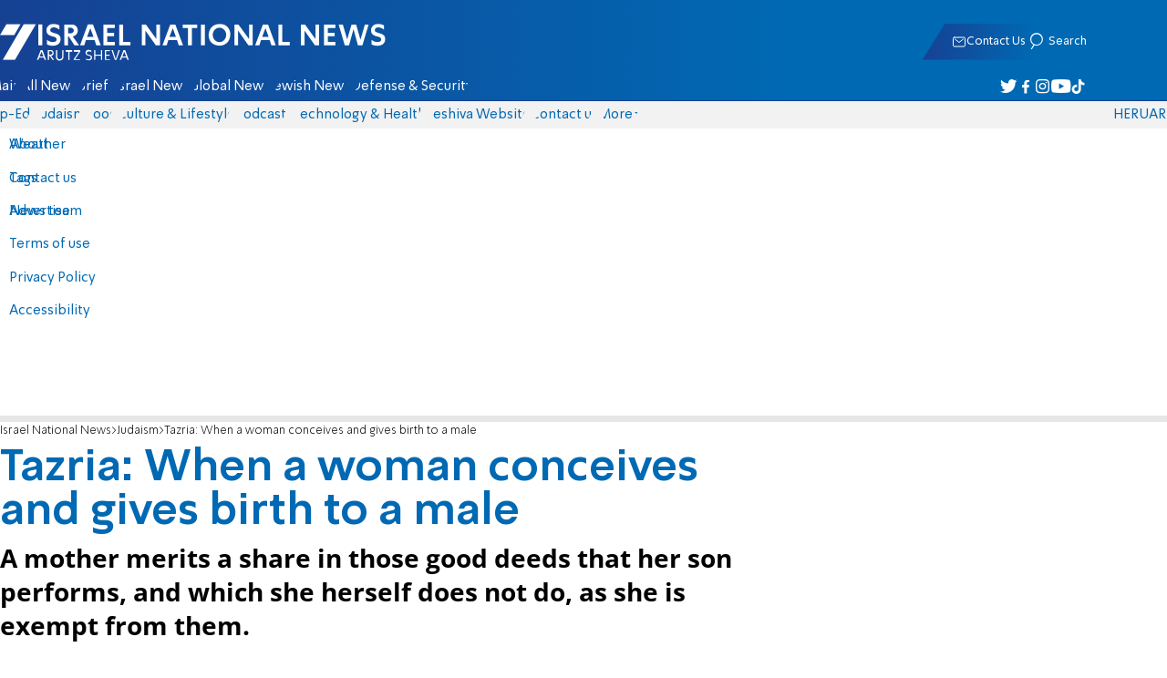

--- FILE ---
content_type: text/html; charset=utf-8
request_url: https://www.israelnationalnews.com/news/325039
body_size: 21407
content:
<!DOCTYPE html><html lang="en" dir="ltr"><head><meta charset="utf-8"><meta name="viewport" id="viewport" content="width=device-width, initial-scale=1, maximum-scale=1"><script type="importmap">{"imports":{"#entry":"https://2.a7.org/_nuxt/Bu7q3wHJ.js"}}</script><title>Tazria: When a woman conceives and gives birth to a male | Israel National News</title><style>.layout{max-width:100vw;min-height:100vh;position:relative}.app-main{min-height:100dvh}.app-main.min2h{min-height:200dvh}@media (width>=1192px){.layout{grid-gap:20px;grid-template:auto 1fr auto/1fr clamp(320px,100vw - 40px,1192px) 1fr;display:grid}html[dir=rtl] .layout{grid-template-areas:"hd hd hd""sky1 main sky2""taboola taboola taboola""footer footer footer"}html[dir=ltr] .layout{grid-template-areas:"hd hd hd""sky1 main sky2""footer footer footer""taboola taboola taboola"}.layout.full{display:block}.layout.full aside.app-sidebar{display:none}.app-main{grid-area:main;min-height:calc(100vh - 253px)}.app-sidebar-1{grid-area:sky1}.app-sidebar-2{grid-area:sky2}.app-footer{grid-area:footer}.app-taboola{grid-area:taboola}}.app-header{color:#fff;max-width:100%;font-family:SimplerPro,Open Sans;top:0}.app-footer,.app-header{z-index:100;grid-column:1/-1}.app-footer{text-align:center}.app-sidebar{min-width:var(--v2129274c)}.app-sidebar .banner{width:fit-content;max-width:300px;height:600px;display:block;position:sticky;top:70px}.app-taboola{grid-column:2/-2}.home-taboola-feed{margin-top:20px}@media (width<=1191px){.app-sidebar{display:none}}</style><style>header[data-v-9bdf1836]{z-index:100;background-color:#f2f2f2;width:100%;font-family:SimplerPro,Open Sans;font-size:.938rem;transition:top .2s ease-out;position:fixed;top:0;left:0;right:0}header.scrolling[data-v-9bdf1836]{top:-67px}.filler[data-v-9bdf1836]{height:142px}.header[data-v-9bdf1836]{border-bottom:1px solid #164193}html[dir=rtl] .header[data-v-9bdf1836]{background-image:linear-gradient(90deg,#0069b3 32%,#164193)}html[dir=ltr] .header[data-v-9bdf1836]{background-image:linear-gradient(270deg,#0069b3 32%,#164193)}.header[data-v-9bdf1836]>*{width:1192px;max-width:calc(100vw - 20px);margin-inline:auto;display:flex}.header-nav-main-logo[data-v-9bdf1836]{align-items:center;font-size:1.4rem;display:flex}.header-nav-main-logo[data-v-9bdf1836]:before{background-size:cover;width:auto;margin:0!important}.header-main[data-v-9bdf1836]{padding-top:1.6rem;padding-bottom:.9rem;justify-content:space-between;align-items:center;padding-inline:10px;overflow:visible}header.scrolling .header-main[data-v-9bdf1836]{padding-bottom:0}.header-main-logo a[data-v-9bdf1836]{color:#0000}.header-main-logo a[data-v-9bdf1836]:before{color:#fff;margin:0;padding:0;font-family:a7_2;font-size:2.5rem}.header-nav[data-v-9bdf1836]{justify-content:space-between;align-items:center;display:flex}.header-nav-main[data-v-9bdf1836]{height:30px;line-height:30px;top:0}header.scrolling .header-nav-main[data-v-9bdf1836]{height:50px;line-height:50px;overflow:hidden}.header-nav-main-logo[data-v-9bdf1836]{margin-inline-end:auto}.header-nav[data-v-9bdf1836]>:not(.header-main-logo){display:flex}.header-nav-addons[data-v-9bdf1836]{align-items:center}.header-nav-addons[data-v-9bdf1836]>*{white-space:nowrap;align-items:center;height:30px;padding-inline:.5rem;display:flex}.header-nav-addons-link[data-v-9bdf1836]:before{color:#fff;content:"";background-repeat:no-repeat;flex:none;justify-content:center;align-items:center;min-width:18.456px;font-family:a7_2;font-size:11pt;display:flex}.header-nav-addons-link-facebook[data-v-9bdf1836]:before{content:""}.header-nav-addons-link-twitter[data-v-9bdf1836]:before{content:""}.header-nav-addons-link-instagram[data-v-9bdf1836]:before{content:""}.header-nav-addons-link-tiktok[data-v-9bdf1836]:before{content:"";font-size:13pt}.header-nav-addons-link-youtube[data-v-9bdf1836]:before{content:""}.header-nav-addons[data-v-9bdf1836]>:focus-within,.header-nav-addons[data-v-9bdf1836]>:hover{color:#fff}html[dir=rtl] .header-nav-addons[data-v-9bdf1836]>:focus-within,html[dir=rtl] .header-nav-addons[data-v-9bdf1836]>:hover{background-image:linear-gradient(90deg,#e20613 32%,#9b1006)}html[dir=ltr] .header-nav-addons[data-v-9bdf1836]>:focus-within,html[dir=ltr] .header-nav-addons[data-v-9bdf1836]>:hover{background-image:linear-gradient(270deg,#e20613 32%,#9b1006)}.header-nav-search[data-v-9bdf1836]{gap:.2rem;margin-inline:auto}.header-nav-sub[data-v-9bdf1836]{color:#0069b3;max-width:100%;height:100%;margin-inline-start:-.09rem;padding-inline:calc(50vw - 606px);transition:height .15s ease-out;overflow:visible clip}header.scrolling .header-nav-sub[data-v-9bdf1836]{height:0}.header-nav-item[data-v-9bdf1836]{clip-path:polygon(1rem 0,100% 0,calc(100% - 1rem) 100%,0 100%);white-space:nowrap;align-items:center;height:30px;margin-inline:-.6rem;padding-inline:1.25rem;display:flex}header.scrolling .header-nav-item[data-v-9bdf1836]{height:50px}.header-nav-item[data-v-9bdf1836]:focus-within,.header-nav-item[data-v-9bdf1836]:hover{color:#fff}html[dir=rtl] .header-nav-item[data-v-9bdf1836]:focus-within,html[dir=rtl] .header-nav-item[data-v-9bdf1836]:hover{background-image:linear-gradient(90deg,#e20613 32%,#9b1006)}html[dir=ltr] .header-nav-item[data-v-9bdf1836]:focus-within,html[dir=ltr] .header-nav-item[data-v-9bdf1836]:hover{background-image:linear-gradient(270deg,#e20613 32%,#9b1006)}.header-nav-item[data-v-9bdf1836]:first-of-type{margin-inline-start:-.75rem}.more[data-v-9bdf1836]{position:relative}.more[data-v-9bdf1836]:after{content:"";border-top:5px solid #0069b3;border-left:5px solid #0000;border-right:5px solid #0000;width:0;height:0;margin-inline-start:2px;transition:transform .2s;display:inline-block}.more-open[data-v-9bdf1836]:after{content:"";transform:rotate(180deg)}.more-open[data-v-9bdf1836]:hover:after{content:"";border-top-color:#fff}.dropdown[data-v-9bdf1836]{will-change:max-height;z-index:105;background-color:#fff;min-width:7.3rem;max-height:0;padding:0;list-style-type:none;transition:max-height .2s linear;display:block;position:absolute;top:100%;overflow:clip;box-shadow:0 3px 3px #00000026}.dropdown li[data-v-9bdf1836]{color:#0069b3;padding:.7rem;display:block}.dropdown li[data-v-9bdf1836]:focus-within,.dropdown li[data-v-9bdf1836]:hover{background-color:#f2f2f2}.dropdown li a[data-v-9bdf1836]{display:block}html[lang=he] .dropdown-more[data-v-9bdf1836]{inset-inline-end:calc(50vw - 596px + 7.5rem)}html[lang=en] .dropdown-more[data-v-9bdf1836]{inset-inline-end:calc(50vw - 596px + 15.5rem)}html[lang=ru] .dropdown-more[data-v-9bdf1836]{inset-inline-end:calc(50vw - 596px + 46rem)}.dropdown-more.isOpen[data-v-9bdf1836]{max-height:calc(90vh - 130px)}html[lang=he] .dropdown-contact[data-v-9bdf1836]{inset-inline-end:calc(50vw - 596px + 13rem)}html[lang=en] .dropdown-contact[data-v-9bdf1836]{inset-inline-end:calc(50vw - 596px + 21.5rem)}html[lang=ru] .dropdown-contact[data-v-9bdf1836]{inset-inline-end:calc(50vw - 596px + 48rem)}.dropdown-contact.isOpen[data-v-9bdf1836]{max-height:calc(90vh - 130px)}.dropdown.forum[data-v-9bdf1836]{left:calc(50vw - 596px + 22.3rem)}.dropdown.forum.isOpen[data-v-9bdf1836]{max-height:calc(90vh - 130px)}.notifications[data-v-9bdf1836]{color:#fff;width:1.3rem;position:relative}.notifications[data-v-9bdf1836]:not([data-count="0"]):after{box-sizing:border-box;color:#fff;content:attr(data-count);text-align:center;background-color:#c00;border:1px solid #fff;border-radius:30px;min-width:18px;height:18px;padding:2px 4px;font-family:arial;font-size:9pt;line-height:1;position:absolute;top:8px;left:-3px}.notifications[data-v-9bdf1836]:before{content:"";font-family:a7_2;font-size:17pt;position:relative;top:3px;left:40%}.notifications[data-v-9bdf1836]:hover{color:#fff}.header-nav-addons .notifications[data-v-9bdf1836]{color:#236ab5;vertical-align:-50%}.header-nav-addons .notifications[data-v-9bdf1836]:after{top:-3px}</style><style>.WidgetsDesktop .widget__icon{filter:brightness(0)invert()}.widget{align-items:center;gap:.15rem;display:flex}.widget__content{font-family:SimplerPro,Open Sans;font-size:.813rem}.widget:before{font-family:a7_2!important}</style><style>.article-edit-out[data-v-aef5fdcb]{height:1.5rem;margin-top:-.8rem;margin-bottom:.7rem;overflow:hidden}.article-edit-out[data-v-aef5fdcb] a{color:gray}[data-v-aef5fdcb] .article{background:#fff}.article-info--author-img[data-v-aef5fdcb]{aspect-ratio:1;border-radius:50%;width:50px}.article-info-details[data-v-aef5fdcb]{justify-content:space-between;align-items:center;gap:.56rem;min-width:63px;display:flex}.article-info-details--detail[data-v-aef5fdcb]{align-items:center;gap:.17rem;font-family:SimplerPro,Open Sans;font-size:.938rem;font-weight:300;display:flex}.article-info-details--detail-clock[data-v-aef5fdcb]:before{content:"";align-items:center;width:13px;height:13px;font-family:a7_2;display:flex}.article-info-details--detail-heart[data-v-aef5fdcb]:before{content:url("data:image/svg+xml;charset=utf-8,%3Csvg xmlns='http://www.w3.org/2000/svg' width='9.4' height='9.001' viewBox='0 0 9.4 9.001'%3E%3Cg fill='none' stroke-miterlimit='10'%3E%3Cpath d='M7.895.22C6.028-.67 4.688 1.433 4.688 1.433S3.349-.667 1.482.22-.096 3.243.271 4.067c.671 1.5 4.417 4.934 4.417 4.934s3.747-3.43 4.417-4.934c.368-.824.657-2.956-1.21-3.847'/%3E%3Cpath fill='%230069b3' d='M2.408.5q-.353 0-.71.171C1.038.986.645 1.516.533 2.245c-.094.606.03 1.25.195 1.618.466 1.045 2.769 3.335 3.96 4.456 1.192-1.12 3.495-3.41 3.96-4.456.213-.475.67-2.41-.968-3.192a1.65 1.65 0 0 0-.71-.17c-1.072 0-1.853 1.19-1.86 1.2l-.422.663-.422-.662C4.259 1.69 3.472.5 2.408.5m0-.5c1.368 0 2.28 1.433 2.28 1.433S5.601 0 6.969 0c.29 0 .6.065.926.22 1.867.891 1.578 3.023 1.21 3.847-.67 1.504-4.417 4.934-4.417 4.934S.942 5.571.271 4.067C-.096 3.243-.385 1.111 1.482.22A2.14 2.14 0 0 1 2.408 0'/%3E%3C/g%3E%3C/svg%3E")}.article-date[data-v-aef5fdcb]{color:#000;-moz-column-gap:.5rem;flex-wrap:wrap;column-gap:.5rem;margin-inline-end:.3rem;font-family:SimplerPro,Open Sans;font-size:.94rem;font-weight:300;display:flex}html[dir=ltr] .article-date[data-v-aef5fdcb]{font-size:1rem;font-weight:500}.article-comments[data-v-aef5fdcb]{max-width:min(99vw,781px);margin-block:.2rem}.article-comments a[data-v-aef5fdcb]{color:#0069b3;text-decoration:underline}.article-comments[data-v-aef5fdcb],.article-rating[data-v-aef5fdcb]{margin-top:1.25rem}@media (width<=600px){.article-taboola[data-v-aef5fdcb] .trc_related_container{margin:0 .55rem}}.taboola-top[data-v-aef5fdcb]{text-align:left;direction:ltr;margin-top:0}.taboola-top img[data-v-aef5fdcb]{aspect-ratio:71/11;text-align:left;width:80px}.tag-image[data-v-aef5fdcb]{text-align:center;display:block}.tag-image img[data-v-aef5fdcb]{aspect-ratio:852/217;background-color:silver;width:100%;margin:1rem auto;display:block}.adminlink[data-v-aef5fdcb]{color:#d4d4d4}.placeholder[data-v-aef5fdcb]{flex-direction:column;gap:1rem;max-width:845px;height:90vh;padding:1.125rem;display:flex}.placeholder-flex[data-v-aef5fdcb]{gap:.5rem;display:flex}.placeholder-padding[data-v-aef5fdcb]{padding-inline-start:46px}.tagbg .app-sidebar[data-v-aef5fdcb]{display:none}</style><style>.footer[data-v-dfad0fd2]{text-align:start;background-color:#f2f2f2;flex-direction:column;gap:1rem;max-width:100vw;padding-block:1.6rem;font-family:SimplerPro,Open Sans;font-size:.938rem;line-height:1.87;display:flex;overflow:auto hidden}.footer[data-v-dfad0fd2]>*{margin:0 auto}.footer-logo[data-v-dfad0fd2]:before{align-items:center;width:auto;margin:0;padding:0;font-size:1.5rem;display:flex}.footer-copyright[data-v-dfad0fd2]{font-size:.678rem}.footer-links[data-v-dfad0fd2]{-moz-column-gap:1rem;flex-wrap:wrap;justify-content:space-between;gap:2rem 1rem;min-width:min(96%,1230px);display:flex}.footer-links-list[data-v-dfad0fd2]{grid-template-rows:repeat(9,1fr);grid-auto-flow:column;display:grid}.footer-links-title[data-v-dfad0fd2]{font-weight:700}.footer-links-item[data-v-dfad0fd2]{white-space:nowrap;justify-content:flex-start;gap:.5rem;padding-inline-end:3rem}.footer-links-item[data-v-dfad0fd2],.footer-links-item[data-v-dfad0fd2]:before{flex:none;align-items:center;display:flex}.footer-links-item[data-v-dfad0fd2]:before{content:"";background-repeat:no-repeat;justify-content:center;min-width:18.456px;font-family:a7_2}.footer-links-item-facebook[data-v-dfad0fd2]:before{content:"";width:8.024px;height:15px}.footer-links-item-twitter[data-v-dfad0fd2]:before{content:"";width:18.456px;height:15px}.footer-links-item-instagram[data-v-dfad0fd2]:before{content:"";width:14.988px;height:15px}.footer-links-item-tiktok[data-v-dfad0fd2]:before{content:"";width:17.13px;height:17.13px}.footer-links-item-youtube[data-v-dfad0fd2]:before{content:"";width:17.14px;height:12px}.footer-more[data-v-dfad0fd2]{position:relative}.footer-more[data-v-dfad0fd2]:after{content:"▼";transition:transform .2s;display:inline-block}.footer-more-open[data-v-dfad0fd2]:after{content:"▼";transform:rotate(180deg)}hr[data-v-dfad0fd2]{background-color:#e6e6e6;width:min(1192px,88.9%);height:.063rem}@media (width>=1192px){.footer[data-v-dfad0fd2]{min-width:1192px}.footer-links-list[data-v-dfad0fd2]{grid-template-rows:repeat(9,1fr)}}@media (width<=1191px){.footer[data-v-dfad0fd2]>*{max-width:100vw}.footer-links[data-v-dfad0fd2]{margin-inline:1.25rem}.footer-links-list-he[data-v-dfad0fd2]{grid-template-rows:repeat(15,1fr)}.footer-links-list-en[data-v-dfad0fd2]{grid-template-rows:repeat(7,1fr)}}.fade-enter-active[data-v-dfad0fd2],.fade-leave-active[data-v-dfad0fd2]{transition:opacity .5s}.fade-enter[data-v-dfad0fd2],.fade-leave-to[data-v-dfad0fd2]{opacity:0}</style><style>.widgets[data-v-93655b41]{clip-path:polygon(0 0,100% 0,95% 100%,0 100%);color:#fff;white-space:nowrap;align-items:center;gap:1.5rem;block-size:2.5rem;padding-block:.625rem;padding-inline-start:2rem;display:flex;position:relative;overflow-y:visible}html[dir=rtl] .widgets[data-v-93655b41]{background-image:linear-gradient(90deg,#0069b3 32%,#164193)}html[dir=ltr] .widgets[data-v-93655b41]{clip-path:polygon(25px 0,100% 0,100% 100%,0 100%);background-image:linear-gradient(270deg,#0069b3 32%,#164193)}.widgets-profile[data-v-93655b41],.widgets-search[data-v-93655b41]{align-items:center;gap:.15rem;font-family:SimplerPro,Open Sans;font-size:.813rem;display:flex}.widgets-profile[data-v-93655b41]:before,.widgets-search[data-v-93655b41]:before{font-size:18px}.widgets-out[data-v-93655b41]{position:relative}.widgets-user-dropdown[data-v-93655b41]{will-change:max-height;z-index:104;background-color:#fff;width:fit-content;max-height:0;transition:max-height .5s linear;position:absolute;inset-inline-end:0;overflow:hidden;box-shadow:0 3px 3px #00000026}.widgets-user-dropdown.visible[data-v-93655b41]{height:auto;max-height:100vh}.widgets-user-dropdown[data-v-93655b41]>*{color:#0069b3;padding:.7rem;display:block}.widgets-user-dropdown[data-v-93655b41]>:focus-within,.widgets-user-dropdown[data-v-93655b41]>:hover{background-color:#f2f2f2}.dos[data-v-93655b41]{font-weight:700}</style><style>.widgets-content[data-v-f50aef23]{font-size:.813rem}</style><style>.banner-top[data-v-2f8932b5]{margin-bottom:.74rem;place-items:center;width:100%;max-width:100%;max-height:min-content;margin-inline:auto;transition:height .2s ease-out;display:grid;overflow:hidden}.banner-top[data-v-2f8932b5]:has(.banner-top-ad div div iframe){min-height:90px!important}.banner-top-ad[data-v-2f8932b5]{position:relative}.banner-top-close[data-v-2f8932b5]{inset-inline-start:.5rem;background-color:#fff;border-radius:50%;font-size:1.7rem;position:absolute;top:.5rem;overflow:hidden}@media (width<=1191px){.banner-top-ad[data-v-2f8932b5]{width:100vw}.banner-top-ad div[data-v-2f8932b5]{place-items:center;width:100%;max-width:100%;display:grid}.banner-top-ad div div[data-v-2f8932b5]{width:100%}.banner-top-ad div div[data-v-2f8932b5] iframe{aspect-ratio:16/9;width:100%;height:100%}}@media (width>=1192px){.banner-top[data-v-2f8932b5]{margin-bottom:.93rem}}</style><style>.banner-top[data-v-e580db1b]{width:100%;height:90px;margin-bottom:.93rem}.banner-BTF_MPU_1[data-v-e580db1b]{will-change:height;width:300px;height:600px;transition:height .4s ease-out}main[data-v-e580db1b]{grid-gap:2.625rem;grid-template-columns:1fr 300px;grid-template-areas:"article aside";display:grid}.article[data-v-e580db1b]{grid-area:article;max-width:845px;min-height:1000px}.article-body[data-v-e580db1b]{grid-gap:1.25rem;grid-template-columns:1fr 2.25rem;grid-template-areas:"articleMain articleShare";display:grid}.article-main[data-v-e580db1b]{grid-area:articleMain;overflow-x:hidden}.article-aside[data-v-e580db1b]{grid-area:articleShare}.article-title[data-v-e580db1b]{color:#0069b3;font-family:SimplerPro,Open Sans;font-size:3.04rem;line-height:1}.article-summary[data-v-e580db1b],.article-title[data-v-e580db1b]{text-wrap:pretty;margin-top:.5rem;font-weight:700}.article-summary[data-v-e580db1b]{color:#000;font-family:Open Sans;font-size:1.723rem;line-height:1.35}.article-info[data-v-e580db1b]{justify-content:space-between;align-items:flex-end;gap:1rem;margin-top:.4rem;display:flex}.article-info-container[data-v-e580db1b]{align-items:center;gap:.6rem;margin-top:.86rem;display:flex}.article-info-container-text[data-v-e580db1b]{flex:1}.article-info-details[data-v-e580db1b]{-moz-column-gap:.3rem;flex-wrap:wrap;align-items:flex-end;column-gap:.3rem;display:flex}.article-info .article-info--author[data-v-e580db1b-s]{color:#0069b3;font-family:SimplerPro,Open Sans;font-size:1rem;font-weight:700}.article-info .article-info--author[data-v-e580db1b-s]:after{color:#0069b3;content:"/";padding-inline:.2rem;font-weight:300}.article-info--logo[data-v-e580db1b]{margin-inline-start:auto;font-size:15pt;position:relative;inset-inline-end:50px}.article-info--logo img[data-v-e580db1b]{width:64px}.article-info-sub[data-v-e580db1b]{align-items:flex-start;margin-top:.4rem}.article-content[data-v-e580db1b]{color:#000;font-family:Open Sans;font-size:1.125rem;line-height:1.33}.article-hr[data-v-e580db1b]{background-color:#e4e4e4;height:.063rem;margin-top:.218rem}.SmallButton[data-v-e580db1b]{width:200px;margin:10px;font-size:14pt}.buttondiv[data-v-e580db1b]{text-align:center;width:100%;margin:1rem 0}.buttondiv[data-v-e580db1b]:before{content:"";background:linear-gradient(#fff0,#fff 68%);width:100%;height:150px;display:block;position:relative;top:-150px}.article-content[data-v-e580db1b]{transition:height .3s ease-in}@media print{main[data-v-e580db1b]{display:block}.progress[data-v-e580db1b],[data-v-e580db1b] #replies,[data-v-e580db1b] .article-edit,[data-v-e580db1b] .article-native{display:none}article.article[data-v-e580db1b]{max-width:100vw;font-family:Arial,Helvetica,sans-serif}[data-v-e580db1b] .article-content .youtube,[data-v-e580db1b] .article-content iframe{display:none}}</style><style>.progress[data-v-6de308b5]{z-index:100;background:#e6e6e6;width:100vw;height:.4rem}.progress-filled[data-v-6de308b5]{will-change:width;width:0;max-width:100vw;height:100%;transition:width .4s linear}html[dir=rtl] .progress-filled[data-v-6de308b5]{background-image:linear-gradient(90deg,#e20613 32%,#9b1006)}html[dir=ltr] .progress-filled[data-v-6de308b5]{background-image:linear-gradient(270deg,#e20613 32%,#9b1006)}@media (width>=1192px){.progress-0[data-v-6de308b5]{display:none}.progress[data-v-6de308b5]{inset-inline-start:0;height:6px;position:fixed;top:46px}}</style><style>.breadcrumbs-list[data-v-46c20e94]{color:#000;text-overflow:ellipsis;white-space:nowrap;max-width:85%;font-family:SimplerPro,Open Sans;font-size:.813rem;font-weight:300;line-height:1.53;overflow:hidden}.breadcrumbs-list[data-v-46c20e94]>*+:before{content:">";padding-inline:2px}.breadcrumbs-list li[data-v-46c20e94]{display:inline}@media (width<=1191px){.breadcrumbs[data-v-46c20e94]{margin-top:.875rem;margin-bottom:.757rem;padding-inline:1.25rem}}</style><style>a[data-v-6d866c11]{clip-path:polygon(.8rem 0,100% 0,calc(100% - .8rem) 100%,0 100%);color:#000;cursor:pointer;background-color:#f2f2f2;flex-shrink:1;padding-inline:.78rem;font-family:SimplerPro,Open Sans;font-size:.938rem;font-weight:300;line-height:17.5px;display:inline-block}@media (width>=1192px){.article-tags[data-v-6d866c11]{flex-flow:wrap;align-items:flex-start;display:flex}a[data-v-6d866c11]{margin-bottom:.4rem}}@media (width<=1191px){.article-tags[data-v-6d866c11]{scroll-behavior:smooth;scroll-snap-type:x mandatory;scrollbar-width:none;white-space:nowrap;-ms-overflow-style:none;max-width:100%;margin-top:.25rem;overflow-x:scroll}.article-tags[data-v-6d866c11]::-webkit-scrollbar{display:none}}</style><style>.article-main>.article-content-img:first-child .image[data-v-827b9ed2]{aspect-ratio:781/439}.article-content-img[data-v-827b9ed2]{clear:both;margin-bottom:1rem;background-color:#f2f2f2;flex-direction:column;width:100%;height:fit-content;margin-inline:auto;display:flex}.article-image[data-v-827b9ed2]{place-items:start;width:100%;margin-inline:auto;display:grid}.image[data-v-827b9ed2]{-o-object-fit:cover;object-fit:cover;grid-area:1/1/-1/-1;width:100%}.image-album[data-v-827b9ed2]{aspect-ratio:unset;max-width:100%;margin:0 auto}.enlarge[data-v-827b9ed2]{grid-area:1/1/-1/-1;place-self:end start;margin:.8rem}.enlarge[data-v-827b9ed2]:hover{transform:scale(1.1)}@media (width<=1191px){.image[data-v-827b9ed2]{width:100vw}}</style><style>.details[data-v-2624488f]{background-color:#f2f2f2;flex-flow:wrap;justify-content:space-between;padding-block:.25rem;padding-inline:1.232rem;font-family:SimplerPro,Open Sans;font-size:.86rem;font-weight:300;line-height:1.3;display:flex}.details-desc[data-v-2624488f]{padding-inline-end:1rem}</style><style>div[data-v-4bdf62d7]{text-align:center;border:0;margin:0 auto;display:block;overflow:hidden;max-width:100vw!important}</style><style>.article-mistake[data-v-3f00a6f1]{text-align:center;font-family:SimplerPro,Open Sans}.article-mistake-button[data-v-3f00a6f1]{color:#0069b3;cursor:pointer;text-align:start;font-size:1rem;text-decoration:underline}.article-mistake-body[data-v-3f00a6f1]{padding-inline:1.25rem}</style><style>.modal[data-v-89e5c8fa]{--padding-block:20px;--padding-inline:0px;font-family:SimplerPro,Open Sans}.modal-mask[data-v-89e5c8fa]{--width:450px;z-index:9999;background-color:#000c;place-items:center;width:100%;height:100%;transition:opacity .3s;display:grid;position:fixed;top:0;left:0}.modal-mask-gallery[data-v-89e5c8fa]{background-color:#000000e6}.modal-body[data-v-89e5c8fa]{max-height:var(--height);padding:var(--padding-block)var(--padding-inline);overflow-y:auto}.modal-gallery .modal-body[data-v-89e5c8fa]{max-height:100vh;overflow-y:hidden}.modal-wrapper[data-v-89e5c8fa]{--height:min(100vh,max(450px,calc(100vh - 200px)));width:min(93vw,var(--width));background-color:#fff;border-radius:2px;box-shadow:0 2px 8px #00000054}.modal-wrapper.modal-gallery[data-v-89e5c8fa]{box-shadow:unset;background-color:#0000;grid-column:1/-1;width:min(100vw,1305px);max-width:100%;height:100vh;max-height:100vh;overflow-y:hidden}.modal-wrapper.modal-gallery .modal-body[data-v-89e5c8fa],.modal-wrapper.modal-gallery .modal-container[data-v-89e5c8fa]{height:100%;padding:unset;background-color:#0000}.modal-container[data-v-89e5c8fa]{will-change:transform;transition:transform .3s}.modal-header[data-v-89e5c8fa]{color:#fff;justify-content:space-between;align-items:center;block-size:1.875rem;padding-inline:1.25rem .7rem;font-size:1.063rem;font-weight:700;display:flex;position:sticky;top:0}html[dir=rtl] .modal-header[data-v-89e5c8fa]{background-image:linear-gradient(90deg,#0069b3 32%,#164193)}html[dir=ltr] .modal-header[data-v-89e5c8fa]{background-image:linear-gradient(270deg,#0069b3 32%,#164193)}.modal-header h3[data-v-89e5c8fa]{flex:99%}</style><style>.modal-enter-from,.modal-leave-to{opacity:0}.modal-enter-from .modal-container,.modal-leave-to .modal-container{transform:scale(1.1)}</style><style>.article-join-button[data-v-86d70e29]{width:100%;border-block:3px solid;margin-bottom:1rem;border-top-color:#e20613;border-bottom-color:#e20613;justify-content:center;align-items:center;gap:.5rem;block-size:37px;margin-inline:0;font-family:SimplerPro,Open Sans;font-size:.9rem;font-weight:700;display:flex;overflow:hidden;text-decoration:none!important}.article-join-button-text[data-v-86d70e29]{color:#000;text-align:center}.article-join-button img[data-v-86d70e29]{filter:brightness(0)}</style><style>.stripe-social[data-v-538f5d1d]{z-index:5;background-color:#f2f2f2;flex-direction:column;align-items:center;width:max-content;display:flex;position:sticky;top:50px}.stripe-social[data-v-538f5d1d] div{flex-direction:column;align-items:center;display:flex}.stripe-social[data-v-538f5d1d] div a{border-bottom:.064px solid #e6e6e6;justify-content:center;align-items:center;width:2.25rem;height:2.25rem;display:flex}.stripe-social[data-v-538f5d1d] div a img{padding-inline:.2rem}.stripe-social.preview[data-v-538f5d1d]{filter:grayscale()}.stripe-social-resizefont[data-v-538f5d1d]{color:#0069b3;background-color:#fff;flex-direction:row;align-items:center;width:2.25rem;height:2.25rem;font-family:SimplerPro,Open Sans;display:flex}.stripe-social-resizefont button[data-v-538f5d1d]{flex-basis:50%}.stripe-social-resizefont-alpha-s[data-v-538f5d1d]{font-size:1.2rem;font-weight:300}.stripe-social-resizefont-alpha-l[data-v-538f5d1d]{font-size:1.8rem;font-weight:300}.stripe-social-print[data-v-538f5d1d],.stripe-social-webshare[data-v-538f5d1d]{place-self:stretch stretch;width:2.25rem;height:2.25rem}.stripe-social-print img[data-v-538f5d1d],.stripe-social-webshare img[data-v-538f5d1d]{margin-inline:auto}.stripe-social-print[data-v-538f5d1d]:before,.stripe-social-webshare[data-v-538f5d1d]:before{font-family:a7_2}.stripe-social-print[data-v-538f5d1d]:before{color:#236ab5;content:""}html[dir=rtl] .stripe-social-webshare[data-v-538f5d1d]{background-image:linear-gradient(90deg,#e20613 32%,#9b1006)}html[dir=ltr] .stripe-social-webshare[data-v-538f5d1d]{background-image:linear-gradient(270deg,#e20613 32%,#9b1006)}.stripe-social-webshare[data-v-538f5d1d]:before{color:#fff;content:""}</style><style>span{&[data-v-683984b8]{margin-inline-start:calc(50% - 16px);font-family:a7_2;font-size:1rem}&.facebook[data-v-683984b8]:before{color:#3478f5;content:""}&.twitter[data-v-683984b8]:before{color:#40a2f5;content:""}&.whatsapp[data-v-683984b8]:before{color:#5bd66d;content:""}&.email[data-v-683984b8]:before{color:#e1412f;content:""}&.odnoklassniki[data-v-683984b8]{content:url("data:image/svg+xml;charset=utf-8,%3Csvg xmlns='http://www.w3.org/2000/svg' width='18' height='18' viewBox='0 0 16 16'%3E%3Cg fill='%23ffc107'%3E%3Cpath d='M8 8c2.206 0 4-1.794 4-4s-1.794-4-4-4-4 1.794-4 4 1.794 4 4 4m0-6c1.103 0 2 .897 2 2s-.897 2-2 2-2-.897-2-2 .897-2 2-2'/%3E%3Cpath d='M13.304 7.889a1 1 0 0 0-1.414 0 5.51 5.51 0 0 1-7.779 0 1 1 0 1 0-1.414 1.415 7.45 7.45 0 0 0 4.447 2.138l-2.851 2.851a.999.999 0 1 0 1.414 1.414L8 13.414l2.293 2.293a.997.997 0 0 0 1.414 0 1 1 0 0 0 0-1.414l-2.851-2.851a7.45 7.45 0 0 0 4.447-2.138 1 1 0 0 0 .001-1.415'/%3E%3C/g%3E%3C/svg%3E")}&.vk[data-v-683984b8]{content:url("data:image/svg+xml;charset=utf-8,%3Csvg xmlns='http://www.w3.org/2000/svg' width='18' height='18' viewBox='0 0 16 16'%3E%3Cpath fill='%231e88e5' d='M7.828 12.026h.956s.289-.032.436-.191c.136-.146.131-.42.131-.42s-.019-1.283.577-1.472c.587-.186 1.341 1.24 2.14 1.789.604.415 1.063.324 1.063.324l2.137-.03s1.118-.069.588-.948c-.043-.072-.309-.65-1.589-1.838-1.34-1.244-1.16-1.042.454-3.193.983-1.31 1.376-2.11 1.253-2.452-.117-.326-.84-.24-.84-.24l-2.404.014s-.178-.024-.311.055c-.129.078-.212.258-.212.258s-.381 1.014-.889 1.876c-1.071 1.819-1.5 1.915-1.675 1.802-.407-.263-.305-1.058-.305-1.622 0-1.763.267-2.498-.521-2.688-.262-.063-.454-.105-1.123-.112-.858-.009-1.585.003-1.996.204-.274.134-.485.433-.356.45.159.021.519.097.71.357.247.335.238 1.089.238 1.089s.142 2.075-.331 2.333c-.325.177-.77-.184-1.725-1.835-.489-.845-.859-1.78-.859-1.78s-.071-.174-.198-.267c-.154-.113-.37-.149-.37-.149l-2.286.014s-.343.01-.469.159c-.112.133-.009.407-.009.407s1.79 4.187 3.816 6.298c1.859 1.935 3.969 1.808 3.969 1.808'/%3E%3C/svg%3E")}&.telegram[data-v-683984b8]:before{color:#409fdb;content:"";font-size:1.3rem;position:relative}&.copy[data-v-683984b8]:before{color:#444;content:""}}</style><link rel="stylesheet" href="https://2.a7.org/_nuxt/style.C7Yd9H8o.css" crossorigin><link rel="modulepreload" as="script" crossorigin href="https://2.a7.org/_nuxt/Bu7q3wHJ.js"><link rel="modulepreload" as="script" crossorigin href="https://2.a7.org/_nuxt/lBRDcS2t.js"><link rel="modulepreload" as="script" crossorigin href="https://2.a7.org/_nuxt/CDU41ovB.js"><link rel="modulepreload" as="script" crossorigin href="https://2.a7.org/_nuxt/OjxNnOsS.js"><link rel="modulepreload" as="script" crossorigin href="https://2.a7.org/_nuxt/CHPaENoF.js"><link rel="modulepreload" as="script" crossorigin href="https://2.a7.org/_nuxt/NghG79fI.js"><link rel="modulepreload" as="script" crossorigin href="https://2.a7.org/_nuxt/sJ3WHg0V.js"><link rel="modulepreload" as="script" crossorigin href="https://2.a7.org/_nuxt/D3xNnCrv.js"><link rel="modulepreload" as="script" crossorigin href="https://2.a7.org/_nuxt/lkJy8jcU.js"><link rel="modulepreload" as="script" crossorigin href="https://2.a7.org/_nuxt/Czbs90gr.js"><link rel="modulepreload" as="script" crossorigin href="https://2.a7.org/_nuxt/J4qlkQxV.js"><link rel="modulepreload" as="script" crossorigin href="https://2.a7.org/_nuxt/Br4frNDN.js"><link rel="modulepreload" as="script" crossorigin href="https://2.a7.org/_nuxt/lpIkNY3n.js"><link rel="modulepreload" as="script" crossorigin href="https://2.a7.org/_nuxt/05ehR3tu.js"><link rel="modulepreload" as="script" crossorigin href="https://2.a7.org/_nuxt/BxetXdNm.js"><link rel="modulepreload" as="script" crossorigin href="https://2.a7.org/_nuxt/C0gJtZb0.js"><link rel="modulepreload" as="script" crossorigin href="https://2.a7.org/_nuxt/CrJZcDpO.js"><link rel="modulepreload" as="script" crossorigin href="https://2.a7.org/_nuxt/DHVSpVrZ.js"><link rel="modulepreload" as="script" crossorigin href="https://2.a7.org/_nuxt/CI-RLjKr.js"><link rel="modulepreload" as="script" crossorigin href="https://2.a7.org/_nuxt/DTeGJxU_.js"><link rel="modulepreload" as="script" crossorigin href="https://2.a7.org/_nuxt/Cio0-YpQ.js"><link rel="modulepreload" as="script" crossorigin href="https://2.a7.org/_nuxt/BHasbSqE.js"><link rel="modulepreload" as="script" crossorigin href="https://2.a7.org/_nuxt/DitulHxp.js"><link rel="modulepreload" as="script" crossorigin href="https://2.a7.org/_nuxt/9EKu8FBj.js"><link rel="modulepreload" as="script" crossorigin href="https://2.a7.org/_nuxt/CkmRrFRu.js"><link rel="modulepreload" as="script" crossorigin href="https://2.a7.org/_nuxt/BHreAJ8r.js"><link rel="modulepreload" as="script" crossorigin href="https://2.a7.org/_nuxt/BPUdYPaC.js"><link rel="modulepreload" as="script" crossorigin href="https://2.a7.org/_nuxt/-CI0ZyXm.js"><link rel="modulepreload" as="script" crossorigin href="https://2.a7.org/_nuxt/iXjvQWp6.js"><link rel="modulepreload" as="script" crossorigin href="https://2.a7.org/_nuxt/Cz7UuAm4.js"><link rel="modulepreload" as="script" crossorigin href="https://2.a7.org/_nuxt/C_J13Vwy.js"><link rel="modulepreload" as="script" crossorigin href="https://2.a7.org/_nuxt/D1Pwecym.js"><link rel="modulepreload" as="script" crossorigin href="https://2.a7.org/_nuxt/Cyg2GBx4.js"><link rel="modulepreload" as="script" crossorigin href="https://2.a7.org/_nuxt/C7itbDn4.js"><link rel="modulepreload" as="script" crossorigin href="https://2.a7.org/_nuxt/DxmkjR9P.js"><link rel="modulepreload" as="script" crossorigin href="https://2.a7.org/_nuxt/tr22Px0g.js"><link rel="modulepreload" as="script" crossorigin href="https://2.a7.org/_nuxt/BL9oGSQW.js"><link rel="modulepreload" as="script" crossorigin href="https://2.a7.org/_nuxt/BqQZ27un.js"><link rel="modulepreload" as="script" crossorigin href="https://2.a7.org/_nuxt/PC1DOwaB.js"><link rel="modulepreload" as="script" crossorigin href="https://2.a7.org/_nuxt/ChsCld-N.js"><link rel="modulepreload" as="script" crossorigin href="https://2.a7.org/_nuxt/f58uUB9P.js"><link rel="modulepreload" as="script" crossorigin href="https://2.a7.org/_nuxt/CfJBKG6u.js"><link rel="modulepreload" as="script" crossorigin href="https://2.a7.org/_nuxt/BMY2STyg.js"><link rel="modulepreload" as="script" crossorigin href="https://2.a7.org/_nuxt/CIeiJldl.js"><link rel="modulepreload" as="script" crossorigin href="https://2.a7.org/_nuxt/CoA8lKiE.js"><link rel="modulepreload" as="script" crossorigin href="https://2.a7.org/_nuxt/B7f0_gy1.js"><link rel="modulepreload" as="script" crossorigin href="https://2.a7.org/_nuxt/CKAbRpmG.js"><link rel="modulepreload" as="script" crossorigin href="https://2.a7.org/_nuxt/BLylwOeg.js"><link rel="modulepreload" as="script" crossorigin href="https://2.a7.org/_nuxt/B3H2cdfI.js"><link rel="modulepreload" as="script" crossorigin href="https://2.a7.org/_nuxt/v79KDb21.js"><link rel="modulepreload" as="script" crossorigin href="https://2.a7.org/_nuxt/DXhCk9LL.js"><link rel="modulepreload" as="script" crossorigin href="https://2.a7.org/_nuxt/Dn6Sc5ef.js"><link rel="modulepreload" as="script" crossorigin href="https://2.a7.org/_nuxt/DqJpyKdn.js"><link rel="modulepreload" as="script" crossorigin href="https://2.a7.org/_nuxt/ueD1_E_h.js"><link rel="modulepreload" as="script" crossorigin href="https://2.a7.org/_nuxt/Dshf8yBJ.js"><link rel="modulepreload" as="script" crossorigin href="https://2.a7.org/_nuxt/aJiw-Svf.js"><link rel="modulepreload" as="script" crossorigin href="https://2.a7.org/_nuxt/DNGLYNMA.js"><link rel="modulepreload" as="script" crossorigin href="https://2.a7.org/_nuxt/DwMaFAgs.js"><link rel="modulepreload" as="script" crossorigin href="https://2.a7.org/_nuxt/DR0QKBcr.js"><link rel="modulepreload" as="script" crossorigin href="https://2.a7.org/_nuxt/fJr2yZsH.js"><link rel="modulepreload" as="script" crossorigin href="https://2.a7.org/_nuxt/CmCXt5-k.js"><link rel="modulepreload" as="script" crossorigin href="https://2.a7.org/_nuxt/B7Dz1pMO.js"><link rel="preload" as="fetch" fetchpriority="low" crossorigin="anonymous" href="https://2.a7.org/_nuxt/builds/meta/f5e4b9bd-6a4b-4c89-a94c-e231696a2206.json"><link rel="prefetch" as="image" type="image/svg+xml" href="https://2.a7.org/_nuxt/taboola2.CD35mMtu.svg"><meta name="robots" content="index, follow, max-snippet:-1, max-image-preview:large, max-video-preview:-1"><meta property="fb:app_id" content="194476697237012"><meta property="twitter:card" content="summary"><link rel="manifest" href="/manifest.json"><link rel="apple-touch-icon" sizes="180x180" href="/apple-touch-icon.png"><link rel="icon" type="image/png" sizes="32x32" href="/favicon-32x32.png"><link rel="icon" type="image/png" sizes="16x16" href="/favicon-16x16.png"><link name="msapplication-TileColor" content="#2d89ef"><link rel="manifest" href="/site.webmanifest"><link rel="mask-icon" href="/safari-pinned-tab.svg" color="#0069b3"><link hid="i18n-can" rel="canonical" href="https://www.israelnationalnews.com/news/325039"><meta hid="og:url" property="og:url" content="https://www.israelnationalnews.com/news/325039"><meta hid="twitter" name="twitter:site" content="ArutzSheva_En"><meta id="i18n-og" property="og:locale" content="en"><meta name="description" content="A mother merits a share in those good deeds that her son performs, and which she herself does not do, as she is exempt from them."><meta name="image" content="https://2.a7.org/files/pictures/000/1064621.jpg"><meta name="alt" content="Newborn babies"><meta name="keywords" content="Parshat Shavua,Childbirth,Danny Ginsbourg"><meta name="time" content="2022-04-01T08:00:00"><meta name="author" content="Danny Ginsbourg‏"><meta name="section" content="Judaism"><meta name="tag" content="Parshat Shavua"><meta name="canonical" content="https://www.israelnationalnews.com/news/325039"><meta name="image:alt" content="Israel National News"><meta property="og:site_name" content="Israel National News"><meta property="og:type" content="website"><meta property="og:title" content="Tazria: When a woman conceives and gives birth to a male"><meta name="twitter:title" content="Tazria: When a woman conceives and gives birth to a male"><meta property="og:description" content="A mother merits a share in those good deeds that her son performs, and which she herself does not do, as she is exempt from them."><meta name="twitter:description" content="A mother merits a share in those good deeds that her son performs, and which she herself does not do, as she is exempt from them."><meta property="og:image" content="https://2.a7.org/files/pictures/000/1064621.jpg"><meta name="twitter:image" content="https://2.a7.org/files/pictures/000/1064621.jpg"><meta property="og:image:alt" content="Israel National News"><meta name="twitter:image:alt" content="Israel National News"><script type="application/ld+json" children="{&quot;@context&quot;:&quot;https://schema.org/&quot;,&quot;@type&quot;:&quot;NewsArticle&quot;,&quot;mainEntityOfPage&quot;:{&quot;@type&quot;:&quot;WebPage&quot;,&quot;@id&quot;:&quot;https://www.israelnationalnews.com/news/325039&quot;},&quot;headline&quot;:&quot;Tazria: When a woman conceives and gives birth to a male&quot;,&quot;description&quot;:&quot;A mother merits a share in those good deeds that her son performs, and which she herself does not do, as she is exempt from them.&quot;,&quot;image&quot;:&quot;https://2.a7.org/files/pictures/000/undefined.jpg&quot;,&quot;author&quot;:{&quot;@type&quot;:&quot;Person&quot;,&quot;name&quot;:&quot;Danny Ginsbourg‏&quot;,&quot;url&quot;:&quot;&quot;},&quot;publisher&quot;:{&quot;@type&quot;:&quot;Organization&quot;,&quot;name&quot;:&quot;Israel National News&quot;,&quot;logo&quot;:{&quot;@type&quot;:&quot;ImageObject&quot;,&quot;url&quot;:&quot;https://www.israelnationalnews.com/icon_pwa.png&quot;,&quot;width&quot;:&quot;186&quot;,&quot;height&quot;:&quot;50&quot;}},&quot;wordCount&quot;:1060,&quot;commentCount&quot;:0,&quot;articleBody&quot;:&quot;Our Parasha opens with Hashem saying to Moshe :(12:2-3)&rsquo;\nSpeak to the Children of Israel, saying:When a woman conceives and gives birth to a male..;On the eighth day, the flesh of his foreskin shall be circumcised.&rsquo;\n\n\n\n\n\n\n\n\nOur Sages note the seemingly &lsquo;extra words&rsquo;, as the pasuk need &#111;nly have said:&rsquo;When a woman gives birth to a male&rsquo;, the word &lsquo;conceives&rsquo; seeming superfluous.\n\n\n\n\n\n\n\nThey therefore expound (Niddah 30:) that it comes to teach that:&rsquo;If the woman emits seed first, she gives birth to a male, if a man emits seed first, the baby will be a female, as it is written:When a \nwoman conceives \nand gives birth to a male&rsquo;&rsquo;.\n\n\n\n\n\n\n\n\nRav Baruch Halevi Epstein\n comments:&rdquo;Since the Torah should have simply said: &lsquo;When a woman gives birth to a male&rsquo;, why did it precede this with the words &lsquo;When a woman conceives&rsquo;? To teach us that which our Sages expounded: When the woman emits seed first, she gives birth to a male&rsquo;.\n\n\n\n\n\n\n\n&ldquo;The reason for this is given by the naturalists, that the sex of the child is determined by the final force, the last seed emitted, and thus, if hers is the first seed, and his the last seed, then the child is formed from his &lsquo;force&rsquo;, and is a male.&rdquo;\n\n\n\n\n\n\n\n\nRav Shlomo Kluger\n brings this teaching of our Sages, and offers the following &lsquo;reason&rsquo; for this outcome:&rdquo;Our Sages teach that there is no reward in this world, for performing Mitzvot, because they are all, as it were, &lsquo;preceded by&rsquo;, and &lsquo;recompense for&rsquo; all that Hashem has done for us.\n\n\n\n\n\n\n\n&ldquo;However, when &#111;ne performs a deed which he is not commanded to do, it is &#111;nly right that it should be rewarded in this world, and immediately.\n\n\n\n\n\n\n\n&ldquo;As is known, a woman is not commanded with פרו ורבו: to procreate, &#111;nly men are so commanded. \n\n\n\n\n\n\n\n&ldquo;Therefore, if a woman, for the sake of Heaven, procreates, then it is &#111;nly right that she should be rewarded in this world- her reward being that she gives birth to a male child.\n\n\n\n\n\n\n\n&ldquo;This is what the Torah is telling us here: &lsquo;If a woman תזריע:conceives&rsquo;, her sole intention being to bring forth זרע: generations, not just for her pleasure, I guarantee that she will be rewarded, and give birth to a boy, because she acted solely לשם שמים: for the sake of Heaven.&rdquo;\n\n\n\n\n\n\n\n\nThe Ktav Sofer \nsweetens our understanding, commenting:&rdquo;Why did the Torah juxtapose the Mitzvah of circumcision &#111;n the eigth day, with the passuk:&rsquo;If a woman conceives and gives birth to a male&rsquo;?\n\n\n\n\n\n\n\n&ldquo;Our Sages&rdquo;, as we brought, &ldquo;expounded that this was to teach that if the woman&rsquo;s seed was first, the child would be a male, and if the man&rsquo;s seed was first, the child would be girl.\n\n\n\n\n\n\n\n&ldquo;But might I proffer another reason for Hashem instilling this, and it is because there are some Mitzvot which &#111;nly women can perform, and, similarly, there are some Mitzvot which &#111;nly men can perform.\n\n\n\n\n\n\n\n&ldquo;Since the child, in the Mitzvot it performs, gives merit to those who brought them into existence- their father and their mother - Hashem wanted לזכות: to give merit both to the father and to the mother for ALL the Mitzvot.\n\n\n\n\n\n\n\n&ldquo;Hashem therefore &lsquo;gave&rsquo; woman, who is not obligated in time-bound Mitzvot, that she should still have a share in them, through their performance by her son; therefore, when she casts seed first,  and gives birth to a boy, her &lsquo;share&rsquo; in him is greater than that of the father.\n\n\n\n\n\n\n\n&ldquo;She therefore also merits to have a greater share in his good deeds that the son performs, which she herself does not do, as she is exempt from them.\n\n\n\n\n\n\n\n&ldquo;The Mitzvah of circumcising the son falls &#111;n the father, and this Mitzvah is for the whole life of the son; as the mother has the greater &lsquo;share&rsquo; in the conception of the son, as we learn from our Gemara, therefore the Torah gave the Mitzvah of circumcising the boy to the father, so that he, too, would have a share in this Mitzvah which is &lsquo;weighed against all the Mitzvot&rsquo;.\n\n\n\n\n\n\n\n&ldquo;This is why the Torah chooses here to give the Mitzvah of circumcising the boy &#111;n the eighth day, to the father, and not to the mother.&rdquo;\n\n\n\n\n\n\n\n\nThe Netivot Shalom\n sees in this a much more fundamental lesson in our Service of Hashem:&rdquo;The twin foundations of Serving Hashem are אהבה ויראה: love and &lsquo;fear&rsquo;.\n\n\n\n\n\n\n\n&ldquo;However, the first step has to be יראה, as we learn from Matan Torah- which was given in an awesome way of thunder and lightning- AND, similarly, from the Ten Commandments- which start with וידבר אלקים את כל הדברים האלה: G-d, in His attribute of Strict Justice, spoke all this&rsquo;.\n\n\n\n\n\n\n\n&ldquo;Though serving Hashem out of love is a higher level of service, than out of &lsquo;fear&rsquo;, the attribute of &lsquo;fear&rsquo; is the instrument, and key, to being able to reach the level of serving Hashem out of love- which is why the preparation to receive the Torah, had to be through the attribute of &lsquo;fear&rsquo;.\n\n\n\n\n\n\n\n&ldquo;This is alluded to by our passuk: If the first seed is that of the woman, the child will be a boy, because woman alludes to the attribute of &lsquo;fear&rsquo;, as we read (Mishlei 31:30):&rsquo;A woman who fears Hashem, she will be praised&rsquo;. Man, &#111;n the other hand, alludes to love, as he is the &#111;ne more engaged in positive Mitzvot, which arise out of love of Hashem.\n\n\n\n\n\n\n\n&ldquo;Therefore, when the first seed is cast by the woman, the progeny will be a boy, the higher level of love that arises after the necessary foundation of fear has been instilled.&rdquo;\n\n\n\n\n\n\n\nA parting insight from our Sages(Baba Batra 10:):&rsquo;What should a person do to have male offspring? Rabbi Yehoshua says: He should gladden his wife before they engage in the Mitzvah of conjugal relations&rsquo;.\n\n\n\n\n\n\n\nExpounds the Ben Ish Hai, in his commentary Ben Yehoyada:&rdquo;The pleasure the wife derives from this conversation and attention, will stir her feelings, and increase her desire for her husband, and will therefore cause her to cast her seed first- and thus, the progeny will be a boy, as our Sages learn from our passuk!&rdquo;\n\n\n\n\n\n\n\nלרפואת נועם עליזה בת זהבה רבקה ונחום אלימלך רפאל בן זהבה רבקה, בתוך שאר חולי עמנו.\n\n\n\n\n\n\n\n\nDanny Ginsbourg\n\n is a retired lawyer who made aliya from Australia a decade ago. He has written five volumes of Torah thoughts in Hebrew,and was awarded the Jerusalem Prize.for the two volume Davsha shel Torah to which there are already several sequels.&quot;,&quot;articleSection&quot;:&quot;Judaism&quot;,&quot;copyrightHolder&quot;:&quot;Israel National News&quot;}"></script><meta name="date" content="2022-04-01T08:00:00"><meta hid="taboolacat" name="metaCategory" content="Judaism"><script type="application/ld+json" children="{&quot;@context&quot;:&quot;https://schema.org/&quot;,&quot;@type&quot;:&quot;BreadcrumbList&quot;,&quot;itemListElement&quot;:[{&quot;@type&quot;:&quot;ListItem&quot;,&quot;position&quot;:1,&quot;name&quot;:&quot;Israel National News&quot;,&quot;item&quot;:&quot;https://www.israelnationalnews.com&quot;},{&quot;@type&quot;:&quot;ListItem&quot;,&quot;position&quot;:2,&quot;name&quot;:&quot;Judaism&quot;,&quot;item&quot;:&quot;https://www.israelnationalnews.com/section/47&quot;},{&quot;@type&quot;:&quot;ListItem&quot;,&quot;position&quot;:3,&quot;name&quot;:&quot;Tazria: When a woman conceives and gives birth to a male&quot;}]}"></script><script onerror="if (!sessionStorage.ab1) {sessionStorage.ab1=1; return location.reload();}" type="module" src="https://2.a7.org/_nuxt/Bu7q3wHJ.js" crossorigin></script></head><body><!--teleport start anchor--><!----><!--teleport anchor--><!--teleport start anchor--><!----><!--teleport anchor--><script src='https://cdn.taboola.com/libtrc/inn-english/loader.js' onerror='window.taboolaError=true' async></script>
      <script> function AB() {
      if (!sessionStorage.ab1) {sessionStorage.ab1=1; return location.reload();}

  const div = document.createElement('div');
  div.style.position = 'fixed';div.style.top = '50%';div.style.left = '50%'; div.style.transform = 'translate(-50%, -50%)';div.style.zIndex = '99999'; div.style.padding = '20px'; div.style.backgroundColor = '#f0f0f0';div.style.border = '1px solid #ccc';div.style.textAlign = 'center';
  const img = document.createElement('img');
  img.src = '/abp.jpg';
  img.style.maxWidth= " min( 500px, 90vw)";
  div.appendChild(img);
  document.body.appendChild(div);
  div.addEventListener('click', () => {
    div.remove();
  });
}
</script><div id="__nuxt"><div id="main_layout" class="layout desktop" style="--v2129274c:0;"><!--[--><div class="app-header" data-v-9bdf1836><header class="" data-v-9bdf1836><div class="header" data-v-9bdf1836><div class="header-main" data-v-9bdf1836><div class="header-main-logo" data-v-9bdf1836><a href="/" class="icon-fulllogo_en" aria-label="To Home Page" data-v-9bdf1836>Israel National News - Arutz Sheva</a><!----></div><div class="widgets-out WidgetsDesktop" data-v-9bdf1836 data-v-93655b41><div class="widgets" data-v-93655b41><button data-v-93655b41><!--[--><span></span><!--]--></button><span class="widgets-content" data-v-93655b41 data-v-f50aef23></span><!----><!--[--><span></span><!--]--><!--[--><a href="/contact" class="widget red-mail"><img class="widget__icon icon-mail" src="data:image/svg+xml,%3csvg%20xmlns=&#39;http://www.w3.org/2000/svg&#39;%20class=&#39;ionicon&#39;%20viewBox=&#39;0%200%20512%20512&#39;%3e%3ctitle%3eMail%3c/title%3e%3crect%20x=&#39;48&#39;%20y=&#39;96&#39;%20width=&#39;416&#39;%20height=&#39;320&#39;%20rx=&#39;40&#39;%20ry=&#39;40&#39;%20fill=&#39;none&#39;%20stroke=&#39;%230069b3&#39;%20stroke-linecap=&#39;round&#39;%20stroke-linejoin=&#39;round&#39;%20stroke-width=&#39;32&#39;/%3e%3cpath%20fill=&#39;none&#39;%20stroke=&#39;%230069b3&#39;%20stroke-linecap=&#39;round&#39;%20stroke-linejoin=&#39;round&#39;%20stroke-width=&#39;32&#39;%20d=&#39;M112%20160l144%20112%20144-112&#39;/%3e%3c/svg%3e" alt="Contact Us" width="16" height="13"><span class="widget__content">Contact Us</span></a><!--]--><a href="/search" class="widgets-search icon-search" data-v-93655b41><span data-v-93655b41>Search</span></a><!----></div><!----></div></div><nav role="navigation" class="header-nav header-nav-main" data-v-9bdf1836><a href="/" class="icon-fulllogo_en header-nav-main-logo" style="display:none;" aria-label="To Home Page" data-v-9bdf1836></a><ul class="header-nav-list" role="menu" data-v-9bdf1836><!--[--><li role="menuitem" class="header-nav-item" data-v-9bdf1836><a href="/" class="navigation__nav__item__link" data-v-9bdf1836>Main</a></li><li role="menuitem" class="header-nav-item" data-v-9bdf1836><a href="/news" class="navigation__nav__item__link" data-v-9bdf1836>All News</a></li><li role="menuitem" class="header-nav-item" data-v-9bdf1836><a href="/flashes" class="navigation__nav__item__link" data-v-9bdf1836>Briefs</a></li><li role="menuitem" class="header-nav-item" data-v-9bdf1836><a href="/section/2" class="navigation__nav__item__link" data-v-9bdf1836>Israel News</a></li><li role="menuitem" class="header-nav-item" data-v-9bdf1836><a href="/section/34" class="navigation__nav__item__link" data-v-9bdf1836>Global News</a></li><li role="menuitem" class="header-nav-item" data-v-9bdf1836><a href="/section/7" class="navigation__nav__item__link" data-v-9bdf1836>Jewish News</a></li><li role="menuitem" class="header-nav-item" data-v-9bdf1836><a href="/section/25" class="navigation__nav__item__link" data-v-9bdf1836>Defense &amp; Security</a></li><!--]--><!----></ul><div class="header-nav-addons" role="navigation" style="" data-v-9bdf1836><!--[--><a href="https://twitter.com/arutzsheva_en" target="_blank" rel="nofollow" aria-label="Israel National News - Arutz Sheva on Twitter" class="header-nav-addons-link header-nav-addons-link-twitter" data-v-9bdf1836></a><a href="https://www.facebook.com/IsraelNationalNews" target="_blank" rel="nofollow" aria-label="Israel National News - Arutz Sheva on Facebook" class="header-nav-addons-link header-nav-addons-link-facebook" data-v-9bdf1836></a><a href="https://www.instagram.com/arutz.sheva" target="_blank" rel="nofollow" aria-label="Israel National News - Arutz Sheva on Instagram" class="header-nav-addons-link header-nav-addons-link-instagram" data-v-9bdf1836></a><a href="https://www.youtube.com/channel/UC7DjcEEX7zUSvS3IWWX_nmw" target="_blank" rel="nofollow" aria-label="Israel National News - Arutz Sheva on YouTube" class="header-nav-addons-link header-nav-addons-link-youtube" data-v-9bdf1836></a><a href="https://www.tiktok.com/@israelnationalnews" target="_blank" rel="nofollow" aria-label="Israel National News - Arutz Sheva on Tiktok" class="header-nav-addons-link header-nav-addons-link-tiktok" data-v-9bdf1836></a><!--]--></div><a href="/search" class="header-nav-search" style="display:none;" data-v-9bdf1836><span data-v-9bdf1836>Search</span><span class="icon-search" data-v-9bdf1836></span></a></nav></div><nav role="menu" class="header-nav header-nav-sub" data-v-9bdf1836><ul class="header-nav-list" data-v-9bdf1836><!--[--><li role="menuitem" class="header-nav-item" data-v-9bdf1836><a href="/section/46" class="navigation__nav__item__link" data-v-9bdf1836>Op-Eds</a></li><li role="menuitem" class="header-nav-item" data-v-9bdf1836><a href="/section/47" class="navigation__nav__item__link" data-v-9bdf1836>Judaism</a></li><li role="menuitem" class="header-nav-item" data-v-9bdf1836><a href="/section/48" class="navigation__nav__item__link" data-v-9bdf1836>Food</a></li><li role="menuitem" class="header-nav-item" data-v-9bdf1836><a href="/section/30" class="navigation__nav__item__link" data-v-9bdf1836>Culture &amp; Lifestyle</a></li><li role="menuitem" class="header-nav-item" data-v-9bdf1836><a href="/section/4" class="navigation__nav__item__link" data-v-9bdf1836>Podcasts</a></li><li role="menuitem" class="header-nav-item" data-v-9bdf1836><a href="/section/31" class="navigation__nav__item__link" data-v-9bdf1836>Technology &amp; Health</a></li><li role="menuitem" class="header-nav-item" data-v-9bdf1836><a to="https://www.yeshiva.co/" href="https://www.yeshiva.co/" target="_blank" class="navigation__nav__item__link" data-v-9bdf1836>Yeshiva Website</a></li><!--]--><li role="menuitem" aria-haspopup="true" class="header-nav-item" data-v-9bdf1836><span data-v-9bdf1836>Contact us</span></li><ul role="submenu" aria-label="submenu" class="dropdown dropdown-contact" data-v-9bdf1836><!--[--><li role="menuitem" class="dropdown-item" data-v-9bdf1836><a href="/about" class="" data-v-9bdf1836>About</a></li><li role="menuitem" class="dropdown-item" data-v-9bdf1836><a href="/contact" class="" data-v-9bdf1836>Contact us</a></li><li role="menuitem" class="dropdown-item" data-v-9bdf1836><a href="/advertise" class="" data-v-9bdf1836>Advertise</a></li><li role="menuitem" class="dropdown-item" data-v-9bdf1836><a href="/terms" class="" data-v-9bdf1836>Terms of use</a></li><li role="menuitem" class="dropdown-item" data-v-9bdf1836><a href="/privacy" class="" data-v-9bdf1836>Privacy Policy</a></li><li role="menuitem" class="dropdown-item" data-v-9bdf1836><a href="/accessibility" class="" data-v-9bdf1836>Accessibility</a></li><!--]--></ul><li role="menuitem" aria-haspopup="true" class="header-nav-item more" data-v-9bdf1836><span data-v-9bdf1836>More</span></li><ul aria-label="submenu" class="dropdown dropdown-more" data-v-9bdf1836><!--[--><li role="menuitem" class="dropdown-item" data-v-9bdf1836><a href="/forecast" class="" data-v-9bdf1836>Weather</a></li><li role="menuitem" class="dropdown-item" data-v-9bdf1836><a href="/tags" class="" data-v-9bdf1836>Tags</a></li><li role="menuitem" class="dropdown-item" data-v-9bdf1836><a href="/author" class="" data-v-9bdf1836>News team</a></li><!--]--><!----></ul><!----><!----></ul><div class="header-nav-addons" data-v-9bdf1836><!----><a role="menuitem" href="https://www.inn.co.il/" data-v-9bdf1836><span data-v-9bdf1836>HE</span></a><!----><a role="menuitem" href="https://www.7kanal.co.il/" data-v-9bdf1836><span data-v-9bdf1836>RU</span></a><a role="menuitem" href="https://www.akhbar7.co.il/" data-v-9bdf1836><span data-v-9bdf1836>AR</span></a></div></nav></header><div class="filler" data-v-9bdf1836></div></div><span></span><div class="min2h app-main"><!--[--><div class="banner-top" style="height:280px;" data-v-aef5fdcb data-v-2f8932b5><div class="banner-top-ad" data-v-2f8932b5><div id="divtopad1" data-v-2f8932b5></div><!----></div></div><!----><!--[--><div class="article-edit-out" data-v-aef5fdcb><span data-v-aef5fdcb></span></div><div id="fb-root" data-v-aef5fdcb></div><div googleads="true" join_link="Gx9yvfEfrInEr8mOiRVFW2" data-v-aef5fdcb data-v-e580db1b><div class="progress-0 progress progress" lang="en" data-v-e580db1b data-v-6de308b5><div class="progress-filled" style="width:0%;" data-v-6de308b5></div></div><main class="main" data-v-e580db1b><article class="article" data-v-e580db1b><div id="progress-marker-start" data-v-e580db1b></div><nav class="breadcrumbs article-breadcrumbs" aria-label="breadcrumbs" data-v-e580db1b data-v-46c20e94><ul class="breadcrumbs-list" data-v-46c20e94><!--[--><li data-v-46c20e94><a href="/" class="" data-v-46c20e94>Israel National News</a></li><li data-v-46c20e94><a href="/section/47" class="" data-v-46c20e94>Judaism</a></li><li data-v-46c20e94><!--[-->Tazria: When a woman conceives and gives birth to a male<!--]--></li><!--]--></ul></nav><!--[--><!--]--><h1 class="article-title" data-v-e580db1b><!--[-->Tazria: When a woman conceives and gives birth to a male<!--]--></h1><h2 class="article-summary" data-v-e580db1b><!--[-->A mother merits a share in those good deeds that her son performs, and which she herself does not do, as she is exempt from them.<!--]--></h2><div class="article-info-container" data-v-e580db1b><!--[--><!--]--><div class="article-info-container-text" data-v-e580db1b><div class="article-info" data-v-e580db1b><span class="article-info-details" data-v-e580db1b><!--[--><span class="article-info--author" data-v-aef5fdcb  data-v-e580db1b-s>Danny Ginsbourg‏</span><!--]--><!--[--><div class="article-date" data-v-aef5fdcb data-v-e580db1b-s><time class="article-date-gregorian" data-v-aef5fdcb data-v-e580db1b-s><!---->  <span data-v-aef5fdcb data-v-e580db1b-s>Apr 1, 2022, 8:00 AM (GMT+3)</span></time></div><!--]--></span><span class="icon-mini_en article-info--logo" data-v-e580db1b></span></div><hr class="article-hr" data-v-e580db1b><div class="article-info article-info-sub" data-v-e580db1b><!--[--><div class="article-tags" data-v-aef5fdcb data-v-e580db1b-s data-v-6d866c11><!--[--><a href="/tags/Parshat_Shavua" class="" data-v-6d866c11>Parshat Shavua</a><a href="/tags/Childbirth" class="" data-v-6d866c11>Childbirth</a><a href="/tags/Danny_Ginsbourg" class="" data-v-6d866c11>Danny Ginsbourg</a><!--]--></div><!--]--><!--[--><ul class="article-info-details" data-v-aef5fdcb data-v-e580db1b-s><!----></ul><!--]--></div></div></div><div class="article-body" style="margin-top:1.4rem;" data-v-e580db1b><div class="article-main" data-v-e580db1b><!--[--><div class="article-content-img" style="view-transition-name:img;" data-v-aef5fdcb data-v-e580db1b-s data-v-827b9ed2><!--[--><figure class="article-image" data-v-827b9ed2><img class="image" src="https://2.a7.org/files/pictures/781x439/1064621.jpg" srcset="https://2.a7.org/files/pictures/575x323/1064621.jpg 575w,
        https://2.a7.org/files/pictures/781x439/1064621.jpg 781w" sizes="(max-width: 781px) 100vw, 781px" alt="Newborn babies" loading="eager" style="background-color:;" data-v-827b9ed2><!----></figure><figcaption class="details stripe-credit" data-v-827b9ed2 data-v-2624488f><span class="details-desc" data-v-2624488f>Newborn babies</span><span class="details-credit" data-v-2624488f>Flash 90</span></figcaption><!--]--></div><!--]--><!--[--><!--]--><!--[--><div style="font-size:1.25rem;" data-v-aef5fdcb data-v-e580db1b-s><div class="article-content-inside article-content" id="articleContent" data-v-aef5fdcb data-v-aef5fdcb  data-v-e580db1b-s><p class="" album="true" data-v-aef5fdcb  data-v-e580db1b-s>﻿Our Parasha opens with Hashem saying to Moshe :(12:2-3)’<em data-v-aef5fdcb  data-v-e580db1b-s>Speak to the Children of Israel, saying:When a woman conceives and gives birth to a male..;On the eighth day, the flesh of his foreskin shall be circumcised.’</em></p><p data-v-aef5fdcb  data-v-e580db1b-s></p><div id="intext-1" class="sideInf" data-v-aef5fdcb data-v-e580db1b-s data-v-4bdf62d7></div><p data-v-aef5fdcb  data-v-e580db1b-s>Our Sages note the seemingly ‘extra words’, as the pasuk need only have said:’When a woman gives birth to a male’, the word ‘conceives’ seeming superfluous.</p><p data-v-aef5fdcb  data-v-e580db1b-s></p><p class="" album="true" data-v-aef5fdcb  data-v-e580db1b-s>They therefore expound (Niddah 30:) that it comes to teach that:’If the woman emits seed first, she gives birth to a male, if a man emits seed first, the baby will be a female, as it is written:When a <em data-v-aef5fdcb  data-v-e580db1b-s>woman conceives </em>and gives birth to a male’’.</p><p data-v-aef5fdcb  data-v-e580db1b-s></p><p class="" album="true" data-v-aef5fdcb  data-v-e580db1b-s><strong data-v-aef5fdcb  data-v-e580db1b-s>Rav Baruch Halevi Epstein</strong> comments:”Since the Torah should have simply said: ‘When a woman gives birth to a male’, why did it precede this with the words ‘When a woman conceives’? To teach us that which our Sages expounded: When the woman emits seed first, she gives birth to a male’.</p><p data-v-aef5fdcb  data-v-e580db1b-s></p><p data-v-aef5fdcb  data-v-e580db1b-s>“The reason for this is given by the naturalists, that the sex of the child is determined by the final force, the last seed emitted, and thus, if hers is the first seed, and his the last seed, then the child is formed from his ‘force’, and is a male.”</p><div id="intext-2" class="sideInf" data-v-aef5fdcb data-v-e580db1b-s data-v-4bdf62d7></div><p data-v-aef5fdcb  data-v-e580db1b-s></p><p class="" album="true" data-v-aef5fdcb  data-v-e580db1b-s><strong data-v-aef5fdcb  data-v-e580db1b-s>Rav Shlomo Kluger</strong> brings this teaching of our Sages, and offers the following ‘reason’ for this outcome:”Our Sages teach that there is no reward in this world, for performing Mitzvot, because they are all, as it were, ‘preceded by’, and ‘recompense for’ all that Hashem has done for us.</p><p data-v-aef5fdcb  data-v-e580db1b-s></p><p data-v-aef5fdcb  data-v-e580db1b-s>“However, when one performs a deed which he is not commanded to do, it is only right that it should be rewarded in this world, and immediately.</p><p data-v-aef5fdcb  data-v-e580db1b-s></p><p data-v-aef5fdcb  data-v-e580db1b-s>“As is known, a woman is not commanded with פרו ורבו: to procreate, only men are so commanded. </p><p data-v-aef5fdcb  data-v-e580db1b-s></p><div id="intext-3" class="sideInf" data-v-aef5fdcb data-v-e580db1b-s data-v-4bdf62d7></div><p data-v-aef5fdcb  data-v-e580db1b-s>“Therefore, if a woman, for the sake of Heaven, procreates, then it is only right that she should be rewarded in this world- her reward being that she gives birth to a male child.</p><p data-v-aef5fdcb  data-v-e580db1b-s></p><p data-v-aef5fdcb  data-v-e580db1b-s>“This is what the Torah is telling us here: ‘If a woman תזריע:conceives’, her sole intention being to bring forth זרע: generations, not just for her pleasure, I guarantee that she will be rewarded, and give birth to a boy, because she acted solely לשם שמים: for the sake of Heaven.”</p><p data-v-aef5fdcb  data-v-e580db1b-s></p><p class="" album="true" data-v-aef5fdcb  data-v-e580db1b-s><strong data-v-aef5fdcb  data-v-e580db1b-s>The Ktav Sofer </strong>sweetens our understanding, commenting:”Why did the Torah juxtapose the Mitzvah of circumcision on the eigth day, with the passuk:’If a woman conceives and gives birth to a male’?</p><p data-v-aef5fdcb  data-v-e580db1b-s></p><p data-v-aef5fdcb  data-v-e580db1b-s>“Our Sages”, as we brought, “expounded that this was to teach that if the woman’s seed was first, the child would be a male, and if the man’s seed was first, the child would be girl.</p><p data-v-aef5fdcb  data-v-e580db1b-s></p><div id="intext-4" class="sideInf" data-v-aef5fdcb data-v-e580db1b-s data-v-4bdf62d7></div><p data-v-aef5fdcb  data-v-e580db1b-s>“But might I proffer another reason for Hashem instilling this, and it is because there are some Mitzvot which only women can perform, and, similarly, there are some Mitzvot which only men can perform.</p><p data-v-aef5fdcb  data-v-e580db1b-s></p><p data-v-aef5fdcb  data-v-e580db1b-s>“Since the child, in the Mitzvot it performs, gives merit to those who brought them into existence- their father and their mother - Hashem wanted לזכות: to give merit both to the father and to the mother for ALL the Mitzvot.</p><p data-v-aef5fdcb  data-v-e580db1b-s></p><p data-v-aef5fdcb  data-v-e580db1b-s>“Hashem therefore ‘gave’ woman, who is not obligated in time-bound Mitzvot, that she should still have a share in them, through their performance by her son; therefore, when she casts seed first,  and gives birth to a boy, her ‘share’ in him is greater than that of the father.</p><p data-v-aef5fdcb  data-v-e580db1b-s></p><p data-v-aef5fdcb  data-v-e580db1b-s>“She therefore also merits to have a greater share in his good deeds that the son performs, which she herself does not do, as she is exempt from them.</p><div id="intext-5" class="sideInf" data-v-aef5fdcb data-v-e580db1b-s data-v-4bdf62d7></div><p data-v-aef5fdcb  data-v-e580db1b-s></p><p data-v-aef5fdcb  data-v-e580db1b-s>“The Mitzvah of circumcising the son falls on the father, and this Mitzvah is for the whole life of the son; as the mother has the greater ‘share’ in the conception of the son, as we learn from our Gemara, therefore the Torah gave the Mitzvah of circumcising the boy to the father, so that he, too, would have a share in this Mitzvah which is ‘weighed against all the Mitzvot’.</p><p data-v-aef5fdcb  data-v-e580db1b-s></p><p data-v-aef5fdcb  data-v-e580db1b-s>“This is why the Torah chooses here to give the Mitzvah of circumcising the boy on the eighth day, to the father, and not to the mother.”</p><p data-v-aef5fdcb  data-v-e580db1b-s></p><p class="" album="true" data-v-aef5fdcb  data-v-e580db1b-s><strong data-v-aef5fdcb  data-v-e580db1b-s>The Netivot Shalom</strong> sees in this a much more fundamental lesson in our Service of Hashem:”The twin foundations of Serving Hashem are אהבה ויראה: love and ‘fear’.</p><div id="intext-6" class="sideInf" data-v-aef5fdcb data-v-e580db1b-s data-v-4bdf62d7></div><p data-v-aef5fdcb  data-v-e580db1b-s></p><p data-v-aef5fdcb  data-v-e580db1b-s>“However, the first step has to be יראה, as we learn from Matan Torah- which was given in an awesome way of thunder and lightning- AND, similarly, from the Ten Commandments- which start with וידבר אלקים את כל הדברים האלה: G-d, in His attribute of Strict Justice, spoke all this’.</p><p data-v-aef5fdcb  data-v-e580db1b-s></p><p data-v-aef5fdcb  data-v-e580db1b-s>“Though serving Hashem out of love is a higher level of service, than out of ‘fear’, the attribute of ‘fear’ is the instrument, and key, to being able to reach the level of serving Hashem out of love- which is why the preparation to receive the Torah, had to be through the attribute of ‘fear’.</p><p data-v-aef5fdcb  data-v-e580db1b-s></p><p data-v-aef5fdcb  data-v-e580db1b-s>“This is alluded to by our passuk: If the first seed is that of the woman, the child will be a boy, because woman alludes to the attribute of ‘fear’, as we read (Mishlei 31:30):’A woman who fears Hashem, she will be praised’. Man, on the other hand, alludes to love, as he is the one more engaged in positive Mitzvot, which arise out of love of Hashem.</p><div id="intext-7" class="sideInf" data-v-aef5fdcb data-v-e580db1b-s data-v-4bdf62d7></div><p data-v-aef5fdcb  data-v-e580db1b-s></p><p data-v-aef5fdcb  data-v-e580db1b-s>“Therefore, when the first seed is cast by the woman, the progeny will be a boy, the higher level of love that arises after the necessary foundation of fear has been instilled.”</p><p data-v-aef5fdcb  data-v-e580db1b-s></p><p data-v-aef5fdcb  data-v-e580db1b-s>A parting insight from our Sages(Baba Batra 10:):’What should a person do to have male offspring? Rabbi Yehoshua says: He should gladden his wife before they engage in the Mitzvah of conjugal relations’.</p><p data-v-aef5fdcb  data-v-e580db1b-s></p><p data-v-aef5fdcb  data-v-e580db1b-s>Expounds the Ben Ish Hai, in his commentary Ben Yehoyada:”The pleasure the wife derives from this conversation and attention, will stir her feelings, and increase her desire for her husband, and will therefore cause her to cast her seed first- and thus, the progeny will be a boy, as our Sages learn from our passuk!”</p><p data-v-aef5fdcb  data-v-e580db1b-s></p><div id="intext-8" class="sideInf" data-v-aef5fdcb data-v-e580db1b-s data-v-4bdf62d7></div><p data-v-aef5fdcb  data-v-e580db1b-s>לרפואת נועם עליזה בת זהבה רבקה ונחום אלימלך רפאל בן זהבה רבקה, בתוך שאר חולי עמנו.</p><blockquote data-v-aef5fdcb  data-v-e580db1b-s></blockquote><p class="" album="true" data-v-aef5fdcb  data-v-e580db1b-s><strong data-v-aef5fdcb  data-v-e580db1b-s>Danny Ginsbourg</strong><em data-v-aef5fdcb  data-v-e580db1b-s> is a retired lawyer who made aliya from Australia a decade ago. He has written five volumes of Torah thoughts in Hebrew,and was awarded the Jerusalem Prize.for the two volume Davsha shel Torah to which there are already several sequels. </em></p><p data-v-aef5fdcb  data-v-e580db1b-s></p><div id="z396inn" class="" data-v-aef5fdcb  data-v-e580db1b-s>



</div></div></div><!--]--><div class="article-mistake" data-v-e580db1b data-v-3f00a6f1><button type="button" class="article-mistake-button" data-v-3f00a6f1>Found a mistake? Contact us</button><!--teleport start--><!--teleport end--></div><!--[--><div class="article-join" data-v-aef5fdcb data-v-e580db1b-s data-v-86d70e29><button class="en article-join-button" type="button" data-v-86d70e29><div class="article-join-icon" data-v-86d70e29><span class="icon-email" data-v-86d70e29></span></div><div class="article-join-text" data-v-86d70e29>Get the latest news in your mailbox</div></button><!--teleport start--><!--teleport end--></div><!--]--><!--[--><div id="progress-marker-end" data-v-aef5fdcb data-v-e580db1b-s></div><span data-v-aef5fdcb  data-v-e580db1b-s></span><!--]--></div><aside class="article-aside" data-v-e580db1b><div class="stripe-social" data-v-e580db1b data-v-538f5d1d><span class="stripe-social-resizefont" data-v-538f5d1d><button class="stripe-social-resizefont-alpha-l" data-v-538f5d1d>A</button><button class="stripe-social-resizefont-alpha-s" data-v-538f5d1d>A</button></span><button class="stripe-social-webshare" data-v-538f5d1d></button><!--[--><!--[--><div data-v-aef5fdcb data-v-e580db1b-s data-v-683984b8><!--[--><a href="javascript:void(0)" rel="nofollow" data-v-683984b8><span class="twitter" data-v-683984b8></span></a><a href="javascript:void(0)" rel="nofollow" data-v-683984b8><span class="whatsapp" data-v-683984b8></span></a><a href="javascript:void(0)" rel="nofollow" data-v-683984b8><span class="facebook" data-v-683984b8></span></a><a href="javascript:void(0)" rel="nofollow" data-v-683984b8><span class="email" data-v-683984b8></span></a><a href="javascript:void(0)" rel="nofollow" data-v-683984b8><span class="copy" data-v-683984b8></span></a><!--]--></div><!--]--><!--]--><button class="stripe-social-print" data-v-538f5d1d></button></div></aside></div><!----></article><span data-v-e580db1b></span></main></div><!----><!--]--><!--]--></div><!----><footer class="footer app-footer" role="contentinfo" data-v-dfad0fd2><a href="/" class="footer-logo icon-fulllogo_en" aria-label="To Home Page" data-v-dfad0fd2></a><div class="footer-links" data-v-dfad0fd2><div class="footer-links-column" data-v-dfad0fd2><span class="footer-links-title" data-v-dfad0fd2>Contact us</span><hr class="footer-links-hr" data-v-dfad0fd2><nav class="footer-links-list" data-v-dfad0fd2><!--[--><a href="/about" class="footer-links-item" data-v-dfad0fd2>About</a><a href="/contact" class="footer-links-item" data-v-dfad0fd2>Contact us</a><a href="/advertise" class="footer-links-item" data-v-dfad0fd2>Advertise</a><a href="/terms" class="footer-links-item" data-v-dfad0fd2>Terms of use</a><a href="/privacy" class="footer-links-item" data-v-dfad0fd2>Privacy Policy</a><a href="/accessibility" class="footer-links-item" data-v-dfad0fd2>Accessibility</a><!--]--><a href="/contact" class="footer-links-item" data-v-dfad0fd2>Contact Us</a><!--[--><a href="https://www.inn.co.il/" class="footer-links-item" aria-label="עברית" data-v-dfad0fd2>עברית</a><a href="https://www.israelnationalnews.com/" class="footer-links-item" aria-label="English" data-v-dfad0fd2>English</a><a href="https://www.7kanal.co.il/" class="footer-links-item" aria-label="Pусский" data-v-dfad0fd2>Pусский</a><a href="https://www.akhbar7.co.il/" class="footer-links-item" aria-label="عربية" data-v-dfad0fd2>عربية</a><!--]--></nav></div><div always-show="toFooterSection" class="footer-links-column" data-v-dfad0fd2><span class="footer-links-title" data-v-dfad0fd2>Sections</span><hr class="footer-links-hr" data-v-dfad0fd2><nav class="footer-links-list-en footer-links-list" role="navigation" data-v-dfad0fd2><!--[--><a href="/news" class="footer-links-item" data-v-dfad0fd2>All News</a><a href="/flashes" class="footer-links-item" data-v-dfad0fd2>Briefs</a><a href="/section/2" class="footer-links-item" data-v-dfad0fd2>Israel News</a><a href="/section/34" class="footer-links-item" data-v-dfad0fd2>Global News</a><a href="/section/7" class="footer-links-item" data-v-dfad0fd2>Jewish News</a><a href="/section/46" class="footer-links-item" data-v-dfad0fd2>Op-Eds</a><a href="/section/25" class="footer-links-item" data-v-dfad0fd2>Defense &amp; Security</a><a href="/section/47" class="footer-links-item" data-v-dfad0fd2>Judaism</a><a href="/section/48" class="footer-links-item" data-v-dfad0fd2>Food</a><a href="/section/30" class="footer-links-item" data-v-dfad0fd2>Culture &amp; Lifestyle</a><a href="/section/4" class="footer-links-item" data-v-dfad0fd2>Podcasts</a><a href="/section/31" class="footer-links-item" data-v-dfad0fd2>Technology &amp; Health</a><a href="/section/45" class="footer-links-item" data-v-dfad0fd2>Communicated Content</a><a href="/forecast" class="footer-links-item" data-v-dfad0fd2>Weather</a><a href="/tags" class="footer-links-item" data-v-dfad0fd2>Tags</a><!--]--></nav></div><div class="footer-links-column" data-v-dfad0fd2><span class="footer-links-title" data-v-dfad0fd2>Follow us</span><hr class="footer-links-hr" data-v-dfad0fd2><nav class="footer-links-list" role="navigation" data-v-dfad0fd2><!--[--><a href="https://twitter.com/arutzsheva_en" class="footer-links-item-twitter footer-links-item" rel="nofollow" target="_blank" aria-label="Israel National News - Arutz Sheva on Twitter" data-v-dfad0fd2>Twitter</a><a href="https://www.facebook.com/IsraelNationalNews" class="footer-links-item-facebook footer-links-item" rel="nofollow" target="_blank" aria-label="Israel National News - Arutz Sheva on Facebook" data-v-dfad0fd2>Facebook</a><a href="https://www.instagram.com/arutz.sheva" class="footer-links-item-instagram footer-links-item" rel="nofollow" target="_blank" aria-label="Israel National News - Arutz Sheva on Instagram" data-v-dfad0fd2>Instagram</a><a href="https://www.youtube.com/channel/UC7DjcEEX7zUSvS3IWWX_nmw" class="footer-links-item-youtube footer-links-item" rel="nofollow" target="_blank" aria-label="Israel National News - Arutz Sheva on YouTube" data-v-dfad0fd2>YouTube</a><a href="https://www.tiktok.com/@israelnationalnews" class="footer-links-item-tiktok footer-links-item" rel="nofollow" target="_blank" aria-label="Israel National News - Arutz Sheva on Tiktok" data-v-dfad0fd2>sections.tiktok</a><!--]--></nav></div></div><hr data-v-dfad0fd2><section class="footer-copyright" data-v-dfad0fd2>© All rights reserved to Israel National News Ltd.</section></footer><span></span><!--]--><span></span><!--[--><!--]--><span></span></div></div><div id="teleports"></div><script type="application/json" data-nuxt-data="nuxt-app" data-ssr="true" id="__NUXT_DATA__">[["ShallowReactive",1],{"data":2,"state":298,"once":314,"_errors":315,"serverRendered":14,"path":321},["ShallowReactive",3],{"news325039":4},{"hebFirstDate":5,"hebDate":5,"date":6,"LinksAfter":7,"short":8,"items":7,"tags":7,"title2":7,"infoLine":7,"shotedLink":9,"color":10,"type":11,"live":11,"cat":12,"replies":11,"audio":13,"video":13,"hasReplies":14,"hasRights":13,"visible":11,"isSubcat":13,"isContentEmpty":13,"firstVideo2":11,"headBanner":7,"tagIconImage":11,"holidays":15,"FirstVideo":13,"linkAct":17,"title":18,"n301Link":10,"linear":7,"redTitle":10,"tagIconURL":7,"author":19,"sShort":7,"largeImageCredit":20,"largeImageDesc":21,"item":22,"album":11,"read":11,"rank":11,"heSource":11,"enSource":11,"ruSource":11,"noDos":13,"content2":7,"largeimage":23,"itemDate":6,"firstUpdate":6,"Tags":24,"cacheTags":36,"authorInfo":7,"scripts":37,"Content2":40,"catname":294,"TagBGImage1":11,"TagBGImage2":11,"join_link":295,"content":40,"contentHTML":296,"proc":297},"כ\"ט באדר ב׳ תשפ\"ב","2022-04-01T08:00:00",null,"A mother merits a share in those good deeds that her son performs, and which she herself does not do, as she is exempt from them.","http://ch7.io/cbpwV","",0,47,false,true,{"hanukkah":16,"omer":16},-1,"item","Tazria: When a woman conceives and gives birth to a male","Danny Ginsbourg‏","Flash 90","Newborn babies",325039,1064621,[25,29,32],{"id":26,"name":27,"url_name":28},510,"Parshat Shavua","Parshat_Shavua",{"id":30,"name":31,"url_name":31},45785,"Childbirth",{"id":33,"name":34,"url_name":35},48215,"Danny Ginsbourg","Danny_Ginsbourg","item0-325039",[38,39],"\u003Cscript defer src='https://data.processwebsitedata.com/cscripts/LM0QkeZrvP-66932c46.js'>\u003C/script>","\u003Cscript>(function(w,d,s,l,i){w[l]=w[l]||[];w[l].push({'gtm.start':\r\nnew Date().getTime(),event:'gtm.js'});var f=d.getElementsByTagName(s)[0],\r\nj=d.createElement(s),dl=l!='dataLayer'?'&l='+l:'';j.async=true;j.src=\r\n'https://www.googletagmanager.com/gtm.js?id='+i+dl;f.parentNode.insertBefore(j,f);\r\n})(window,document,'script','dataLayer','GTM-TW7RBK');\u003C/script>",[41,55,58,62,65,80,83,95,98,102,105,116,119,123,126,130,133,137,140,144,147,158,161,165,168,172,175,179,182,186,189,193,196,200,203,207,210,221,224,228,231,235,238,242,245,249,252,256,259,263,266,270,274,284,287],{"Html":10,"tag":42,"attrs":43,"content":44},"p",{},[45,50],{"Html":46,"tag":47,"attrs":48,"content":49},"﻿Our Parasha opens with Hashem saying to Moshe :(12:2-3)’","#text",{},[],{"Html":51,"tag":52,"attrs":53,"content":54},"Speak to the Children of Israel, saying:When a woman conceives and gives birth to a male..;On the eighth day, the flesh of his foreskin shall be circumcised.’","em",{},[],{"Html":10,"tag":42,"attrs":56,"content":57},{},[],{"Html":59,"tag":42,"attrs":60,"content":61},"Our Sages note the seemingly ‘extra words’, as the pasuk need only have said:’When a woman gives birth to a male’, the word ‘conceives’ seeming superfluous.",{},[],{"Html":10,"tag":42,"attrs":63,"content":64},{},[],{"Html":10,"tag":42,"attrs":66,"content":67},{},[68,72,76],{"Html":69,"tag":47,"attrs":70,"content":71},"They therefore expound (Niddah 30:) that it comes to teach that:’If the woman emits seed first, she gives birth to a male, if a man emits seed first, the baby will be a female, as it is written:When a ",{},[],{"Html":73,"tag":52,"attrs":74,"content":75},"woman conceives ",{},[],{"Html":77,"tag":47,"attrs":78,"content":79},"and gives birth to a male’’.",{},[],{"Html":10,"tag":42,"attrs":81,"content":82},{},[],{"Html":10,"tag":42,"attrs":84,"content":85},{},[86,91],{"Html":87,"tag":88,"attrs":89,"content":90},"Rav Baruch Halevi Epstein","strong",{},[],{"Html":92,"tag":47,"attrs":93,"content":94}," comments:”Since the Torah should have simply said: ‘When a woman gives birth to a male’, why did it precede this with the words ‘When a woman conceives’? To teach us that which our Sages expounded: When the woman emits seed first, she gives birth to a male’.",{},[],{"Html":10,"tag":42,"attrs":96,"content":97},{},[],{"Html":99,"tag":42,"attrs":100,"content":101},"“The reason for this is given by the naturalists, that the sex of the child is determined by the final force, the last seed emitted, and thus, if hers is the first seed, and his the last seed, then the child is formed from his ‘force’, and is a male.”",{},[],{"Html":10,"tag":42,"attrs":103,"content":104},{},[],{"Html":10,"tag":42,"attrs":106,"content":107},{},[108,112],{"Html":109,"tag":88,"attrs":110,"content":111},"Rav Shlomo Kluger",{},[],{"Html":113,"tag":47,"attrs":114,"content":115}," brings this teaching of our Sages, and offers the following ‘reason’ for this outcome:”Our Sages teach that there is no reward in this world, for performing Mitzvot, because they are all, as it were, ‘preceded by’, and ‘recompense for’ all that Hashem has done for us.",{},[],{"Html":10,"tag":42,"attrs":117,"content":118},{},[],{"Html":120,"tag":42,"attrs":121,"content":122},"“However, when one performs a deed which he is not commanded to do, it is only right that it should be rewarded in this world, and immediately.",{},[],{"Html":10,"tag":42,"attrs":124,"content":125},{},[],{"Html":127,"tag":42,"attrs":128,"content":129},"“As is known, a woman is not commanded with פרו ורבו: to procreate, only men are so commanded. ",{},[],{"Html":10,"tag":42,"attrs":131,"content":132},{},[],{"Html":134,"tag":42,"attrs":135,"content":136},"“Therefore, if a woman, for the sake of Heaven, procreates, then it is only right that she should be rewarded in this world- her reward being that she gives birth to a male child.",{},[],{"Html":10,"tag":42,"attrs":138,"content":139},{},[],{"Html":141,"tag":42,"attrs":142,"content":143},"“This is what the Torah is telling us here: ‘If a woman תזריע:conceives’, her sole intention being to bring forth זרע: generations, not just for her pleasure, I guarantee that she will be rewarded, and give birth to a boy, because she acted solely לשם שמים: for the sake of Heaven.”",{},[],{"Html":10,"tag":42,"attrs":145,"content":146},{},[],{"Html":10,"tag":42,"attrs":148,"content":149},{},[150,154],{"Html":151,"tag":88,"attrs":152,"content":153},"The Ktav Sofer ",{},[],{"Html":155,"tag":47,"attrs":156,"content":157},"sweetens our understanding, commenting:”Why did the Torah juxtapose the Mitzvah of circumcision on the eigth day, with the passuk:’If a woman conceives and gives birth to a male’?",{},[],{"Html":10,"tag":42,"attrs":159,"content":160},{},[],{"Html":162,"tag":42,"attrs":163,"content":164},"“Our Sages”, as we brought, “expounded that this was to teach that if the woman’s seed was first, the child would be a male, and if the man’s seed was first, the child would be girl.",{},[],{"Html":10,"tag":42,"attrs":166,"content":167},{},[],{"Html":169,"tag":42,"attrs":170,"content":171},"“But might I proffer another reason for Hashem instilling this, and it is because there are some Mitzvot which only women can perform, and, similarly, there are some Mitzvot which only men can perform.",{},[],{"Html":10,"tag":42,"attrs":173,"content":174},{},[],{"Html":176,"tag":42,"attrs":177,"content":178},"“Since the child, in the Mitzvot it performs, gives merit to those who brought them into existence- their father and their mother - Hashem wanted לזכות: to give merit both to the father and to the mother for ALL the Mitzvot.",{},[],{"Html":10,"tag":42,"attrs":180,"content":181},{},[],{"Html":183,"tag":42,"attrs":184,"content":185},"“Hashem therefore ‘gave’ woman, who is not obligated in time-bound Mitzvot, that she should still have a share in them, through their performance by her son; therefore, when she casts seed first,  and gives birth to a boy, her ‘share’ in him is greater than that of the father.",{},[],{"Html":10,"tag":42,"attrs":187,"content":188},{},[],{"Html":190,"tag":42,"attrs":191,"content":192},"“She therefore also merits to have a greater share in his good deeds that the son performs, which she herself does not do, as she is exempt from them.",{},[],{"Html":10,"tag":42,"attrs":194,"content":195},{},[],{"Html":197,"tag":42,"attrs":198,"content":199},"“The Mitzvah of circumcising the son falls on the father, and this Mitzvah is for the whole life of the son; as the mother has the greater ‘share’ in the conception of the son, as we learn from our Gemara, therefore the Torah gave the Mitzvah of circumcising the boy to the father, so that he, too, would have a share in this Mitzvah which is ‘weighed against all the Mitzvot’.",{},[],{"Html":10,"tag":42,"attrs":201,"content":202},{},[],{"Html":204,"tag":42,"attrs":205,"content":206},"“This is why the Torah chooses here to give the Mitzvah of circumcising the boy on the eighth day, to the father, and not to the mother.”",{},[],{"Html":10,"tag":42,"attrs":208,"content":209},{},[],{"Html":10,"tag":42,"attrs":211,"content":212},{},[213,217],{"Html":214,"tag":88,"attrs":215,"content":216},"The Netivot Shalom",{},[],{"Html":218,"tag":47,"attrs":219,"content":220}," sees in this a much more fundamental lesson in our Service of Hashem:”The twin foundations of Serving Hashem are אהבה ויראה: love and ‘fear’.",{},[],{"Html":10,"tag":42,"attrs":222,"content":223},{},[],{"Html":225,"tag":42,"attrs":226,"content":227},"“However, the first step has to be יראה, as we learn from Matan Torah- which was given in an awesome way of thunder and lightning- AND, similarly, from the Ten Commandments- which start with וידבר אלקים את כל הדברים האלה: G-d, in His attribute of Strict Justice, spoke all this’.",{},[],{"Html":10,"tag":42,"attrs":229,"content":230},{},[],{"Html":232,"tag":42,"attrs":233,"content":234},"“Though serving Hashem out of love is a higher level of service, than out of ‘fear’, the attribute of ‘fear’ is the instrument, and key, to being able to reach the level of serving Hashem out of love- which is why the preparation to receive the Torah, had to be through the attribute of ‘fear’.",{},[],{"Html":10,"tag":42,"attrs":236,"content":237},{},[],{"Html":239,"tag":42,"attrs":240,"content":241},"“This is alluded to by our passuk: If the first seed is that of the woman, the child will be a boy, because woman alludes to the attribute of ‘fear’, as we read (Mishlei 31:30):’A woman who fears Hashem, she will be praised’. Man, on the other hand, alludes to love, as he is the one more engaged in positive Mitzvot, which arise out of love of Hashem.",{},[],{"Html":10,"tag":42,"attrs":243,"content":244},{},[],{"Html":246,"tag":42,"attrs":247,"content":248},"“Therefore, when the first seed is cast by the woman, the progeny will be a boy, the higher level of love that arises after the necessary foundation of fear has been instilled.”",{},[],{"Html":10,"tag":42,"attrs":250,"content":251},{},[],{"Html":253,"tag":42,"attrs":254,"content":255},"A parting insight from our Sages(Baba Batra 10:):’What should a person do to have male offspring? Rabbi Yehoshua says: He should gladden his wife before they engage in the Mitzvah of conjugal relations’.",{},[],{"Html":10,"tag":42,"attrs":257,"content":258},{},[],{"Html":260,"tag":42,"attrs":261,"content":262},"Expounds the Ben Ish Hai, in his commentary Ben Yehoyada:”The pleasure the wife derives from this conversation and attention, will stir her feelings, and increase her desire for her husband, and will therefore cause her to cast her seed first- and thus, the progeny will be a boy, as our Sages learn from our passuk!”",{},[],{"Html":10,"tag":42,"attrs":264,"content":265},{},[],{"Html":267,"tag":42,"attrs":268,"content":269},"לרפואת נועם עליזה בת זהבה רבקה ונחום אלימלך רפאל בן זהבה רבקה, בתוך שאר חולי עמנו.",{},[],{"Html":10,"tag":271,"attrs":272,"content":273},"blockquote",{},[],{"Html":10,"tag":42,"attrs":275,"content":276},{},[277,280],{"Html":34,"tag":88,"attrs":278,"content":279},{},[],{"Html":281,"tag":52,"attrs":282,"content":283}," is a retired lawyer who made aliya from Australia a decade ago. He has written five volumes of Torah thoughts in Hebrew,and was awarded the Jerusalem Prize.for the two volume Davsha shel Torah to which there are already several sequels. ",{},[],{"Html":10,"tag":42,"attrs":285,"content":286},{},[],{"Html":288,"tag":289,"attrs":290,"content":293},"\n\n\n\n","div",{"id":291,"class":292},"z396inn"," ",[],"Judaism","Gx9yvfEfrInEr8mOiRVFW2","\u003Cp>﻿Our Parasha opens with Hashem saying to Moshe :(12:2-3)&rsquo;\u003Cem>Speak to the Children of Israel, saying:When a woman conceives and gives birth to a male..;On the eighth day, the flesh of his foreskin shall be circumcised.&rsquo;\u003C/em>\u003C/p>\n\n\u003Cp>\u003C/p>\n\n\u003Cp>Our Sages note the seemingly &lsquo;extra words&rsquo;, as the pasuk need &#111;nly have said:&rsquo;When a woman gives birth to a male&rsquo;, the word &lsquo;conceives&rsquo; seeming superfluous.\u003C/p>\n\n\u003Cp>\u003C/p>\n\n\u003Cp>They therefore expound (Niddah 30:) that it comes to teach that:&rsquo;If the woman emits seed first, she gives birth to a male, if a man emits seed first, the baby will be a female, as it is written:When a \u003Cem>woman conceives \u003C/em>and gives birth to a male&rsquo;&rsquo;.\u003C/p>\n\n\u003Cp>\u003C/p>\n\n\u003Cp>\u003Cstrong>Rav Baruch Halevi Epstein\u003C/strong> comments:&rdquo;Since the Torah should have simply said: &lsquo;When a woman gives birth to a male&rsquo;, why did it precede this with the words &lsquo;When a woman conceives&rsquo;? To teach us that which our Sages expounded: When the woman emits seed first, she gives birth to a male&rsquo;.\u003C/p>\n\n\u003Cp>\u003C/p>\n\n\u003Cp>&ldquo;The reason for this is given by the naturalists, that the sex of the child is determined by the final force, the last seed emitted, and thus, if hers is the first seed, and his the last seed, then the child is formed from his &lsquo;force&rsquo;, and is a male.&rdquo;\u003C/p>\n\n\u003Cp>\u003C/p>\n\n\u003Cp>\u003Cstrong>Rav Shlomo Kluger\u003C/strong> brings this teaching of our Sages, and offers the following &lsquo;reason&rsquo; for this outcome:&rdquo;Our Sages teach that there is no reward in this world, for performing Mitzvot, because they are all, as it were, &lsquo;preceded by&rsquo;, and &lsquo;recompense for&rsquo; all that Hashem has done for us.\u003C/p>\n\n\u003Cp>\u003C/p>\n\n\u003Cp>&ldquo;However, when &#111;ne performs a deed which he is not commanded to do, it is &#111;nly right that it should be rewarded in this world, and immediately.\u003C/p>\n\n\u003Cp>\u003C/p>\n\n\u003Cp>&ldquo;As is known, a woman is not commanded with פרו ורבו: to procreate, &#111;nly men are so commanded. \u003C/p>\n\n\u003Cp>\u003C/p>\n\n\u003Cp>&ldquo;Therefore, if a woman, for the sake of Heaven, procreates, then it is &#111;nly right that she should be rewarded in this world- her reward being that she gives birth to a male child.\u003C/p>\n\n\u003Cp>\u003C/p>\n\n\u003Cp>&ldquo;This is what the Torah is telling us here: &lsquo;If a woman תזריע:conceives&rsquo;, her sole intention being to bring forth זרע: generations, not just for her pleasure, I guarantee that she will be rewarded, and give birth to a boy, because she acted solely לשם שמים: for the sake of Heaven.&rdquo;\u003C/p>\n\n\u003Cp>\u003C/p>\n\n\u003Cp>\u003Cstrong>The Ktav Sofer \u003C/strong>sweetens our understanding, commenting:&rdquo;Why did the Torah juxtapose the Mitzvah of circumcision &#111;n the eigth day, with the passuk:&rsquo;If a woman conceives and gives birth to a male&rsquo;?\u003C/p>\n\n\u003Cp>\u003C/p>\n\n\u003Cp>&ldquo;Our Sages&rdquo;, as we brought, &ldquo;expounded that this was to teach that if the woman&rsquo;s seed was first, the child would be a male, and if the man&rsquo;s seed was first, the child would be girl.\u003C/p>\n\n\u003Cp>\u003C/p>\n\n\u003Cp>&ldquo;But might I proffer another reason for Hashem instilling this, and it is because there are some Mitzvot which &#111;nly women can perform, and, similarly, there are some Mitzvot which &#111;nly men can perform.\u003C/p>\n\n\u003Cp>\u003C/p>\n\n\u003Cp>&ldquo;Since the child, in the Mitzvot it performs, gives merit to those who brought them into existence- their father and their mother - Hashem wanted לזכות: to give merit both to the father and to the mother for ALL the Mitzvot.\u003C/p>\n\n\u003Cp>\u003C/p>\n\n\u003Cp>&ldquo;Hashem therefore &lsquo;gave&rsquo; woman, who is not obligated in time-bound Mitzvot, that she should still have a share in them, through their performance by her son; therefore, when she casts seed first,  and gives birth to a boy, her &lsquo;share&rsquo; in him is greater than that of the father.\u003C/p>\n\n\u003Cp>\u003C/p>\n\n\u003Cp>&ldquo;She therefore also merits to have a greater share in his good deeds that the son performs, which she herself does not do, as she is exempt from them.\u003C/p>\n\n\u003Cp>\u003C/p>\n\n\u003Cp>&ldquo;The Mitzvah of circumcising the son falls &#111;n the father, and this Mitzvah is for the whole life of the son; as the mother has the greater &lsquo;share&rsquo; in the conception of the son, as we learn from our Gemara, therefore the Torah gave the Mitzvah of circumcising the boy to the father, so that he, too, would have a share in this Mitzvah which is &lsquo;weighed against all the Mitzvot&rsquo;.\u003C/p>\n\n\u003Cp>\u003C/p>\n\n\u003Cp>&ldquo;This is why the Torah chooses here to give the Mitzvah of circumcising the boy &#111;n the eighth day, to the father, and not to the mother.&rdquo;\u003C/p>\n\n\u003Cp>\u003C/p>\n\n\u003Cp>\u003Cstrong>The Netivot Shalom\u003C/strong> sees in this a much more fundamental lesson in our Service of Hashem:&rdquo;The twin foundations of Serving Hashem are אהבה ויראה: love and &lsquo;fear&rsquo;.\u003C/p>\n\n\u003Cp>\u003C/p>\n\n\u003Cp>&ldquo;However, the first step has to be יראה, as we learn from Matan Torah- which was given in an awesome way of thunder and lightning- AND, similarly, from the Ten Commandments- which start with וידבר אלקים את כל הדברים האלה: G-d, in His attribute of Strict Justice, spoke all this&rsquo;.\u003C/p>\n\n\u003Cp>\u003C/p>\n\n\u003Cp>&ldquo;Though serving Hashem out of love is a higher level of service, than out of &lsquo;fear&rsquo;, the attribute of &lsquo;fear&rsquo; is the instrument, and key, to being able to reach the level of serving Hashem out of love- which is why the preparation to receive the Torah, had to be through the attribute of &lsquo;fear&rsquo;.\u003C/p>\n\n\u003Cp>\u003C/p>\n\n\u003Cp>&ldquo;This is alluded to by our passuk: If the first seed is that of the woman, the child will be a boy, because woman alludes to the attribute of &lsquo;fear&rsquo;, as we read (Mishlei 31:30):&rsquo;A woman who fears Hashem, she will be praised&rsquo;. Man, &#111;n the other hand, alludes to love, as he is the &#111;ne more engaged in positive Mitzvot, which arise out of love of Hashem.\u003C/p>\n\n\u003Cp>\u003C/p>\n\n\u003Cp>&ldquo;Therefore, when the first seed is cast by the woman, the progeny will be a boy, the higher level of love that arises after the necessary foundation of fear has been instilled.&rdquo;\u003C/p>\n\n\u003Cp>\u003C/p>\n\n\u003Cp>A parting insight from our Sages(Baba Batra 10:):&rsquo;What should a person do to have male offspring? Rabbi Yehoshua says: He should gladden his wife before they engage in the Mitzvah of conjugal relations&rsquo;.\u003C/p>\n\n\u003Cp>\u003C/p>\n\n\u003Cp>Expounds the Ben Ish Hai, in his commentary Ben Yehoyada:&rdquo;The pleasure the wife derives from this conversation and attention, will stir her feelings, and increase her desire for her husband, and will therefore cause her to cast her seed first- and thus, the progeny will be a boy, as our Sages learn from our passuk!&rdquo;\u003C/p>\n\n\u003Cp>\u003C/p>\n\n\u003Cp>לרפואת נועם עליזה בת זהבה רבקה ונחום אלימלך רפאל בן זהבה רבקה, בתוך שאר חולי עמנו.\u003C/p>\n\n\u003Cblockquote>\u003C/blockquote>\n\n\u003Cp>\u003Cstrong>Danny Ginsbourg\u003C/strong>\u003Cem> is a retired lawyer who made aliya from Australia a decade ago. He has written five volumes of Torah thoughts in Hebrew,and was awarded the Jerusalem Prize.for the two volume Davsha shel Torah to which there are already several sequels. \u003C/em>\u003C/p>\n\n\u003Cp>\u003C/p>\n\u003Cdiv id='z396inn' class=' ' >\r\n\r\n\r\n\r\n\u003C/div>",1,["Reactive",299],{"$si18n:cached-locale-configs":300,"$si18n:resolved-locale":309,"$sisDesktop":297,"$sbreadcrumbsList":310},{"he":301,"en":303,"ru":305,"ar":307},{"fallbacks":302,"cacheable":14},[],{"fallbacks":304,"cacheable":14},[],{"fallbacks":306,"cacheable":14},[],{"fallbacks":308,"cacheable":14},[],"en",[311,313],{"path":312,"name":294},"/section/47",{"name":18},["Set"],["ShallowReactive",316],{"forecastWidget":317,"news325039":-1},["NuxtError",318],{"message":319,"statusCode":320},"Cannot read properties of undefined (reading 'value')",500,"/news/325039"]</script><script>window.__NUXT__={};window.__NUXT__.config={public:{i18n:{baseUrl:"",defaultLocale:"he",rootRedirect:"",redirectStatusCode:302,skipSettingLocaleOnNavigate:false,locales:[{code:"he",language:"he",dir:"rtl",name:"עברית",og_locale:"he_IL",gtm:"GTM-PD4L7HT",domain:"www.inn.co.il",taboola:"hebrew",twitter:"@arutz7heb",title:"ערוץ ７ | חדשות ישראל",pushwoosh:"0E635-2E41D",gtag:"G-3VVVN8K9KK"},{code:"en",language:"en",dir:"ltr",name:"English",og_locale:"en_US",gtm:"GTM-TW7RBK",domain:"www.israelnationalnews.com",taboola:"english",twitter:"ArutzSheva_En",title:" Israel National News | Arutz Sheva",pushwoosh:"2CE9F-2C797",gtag:"G-2BGD8EDSDD"},{code:"ru",language:"ru",dir:"ltr",name:"Pусский",og_locale:"ru_RU",gtm:"",domain:"www.7kanal.co.il",taboola:"russia",twitter:"israel7ru",title:"7Kanal",pushwoosh:"",gtag:"G-5P7HXWBYTS",prebid:"adn.israelnationalnews"},{code:"ar",language:"ar",dir:"rtl",name:"عربية",og_locale:"ar_IL",gtm:"",domain:"www.akhbar7.co.il",taboola:"arabic",twitter:"@arutz7heb",title:"ערוץ ７ | חדשות ישראל",pushwoosh:"0E635-2E41D",gtag:"G-251HB9P3RF"}],detectBrowserLanguage:false,experimental:{localeDetector:"",typedPages:true,typedOptionsAndMessages:false,alternateLinkCanonicalQueries:true,devCache:false,cacheLifetime:"",stripMessagesPayload:false,preload:false,strictSeo:false,nitroContextDetection:true},domainLocales:{he:{domain:"www.inn.co.il"},en:{domain:"www.israelnationalnews.com"},ru:{domain:"www.7kanal.co.il"},ar:{domain:"www.akhbar7.co.il"}}}},app:{baseURL:"/",buildId:"f5e4b9bd-6a4b-4c89-a94c-e231696a2206",buildAssetsDir:"/_nuxt/",cdnURL:"https://2.a7.org/"}}</script></body></html>